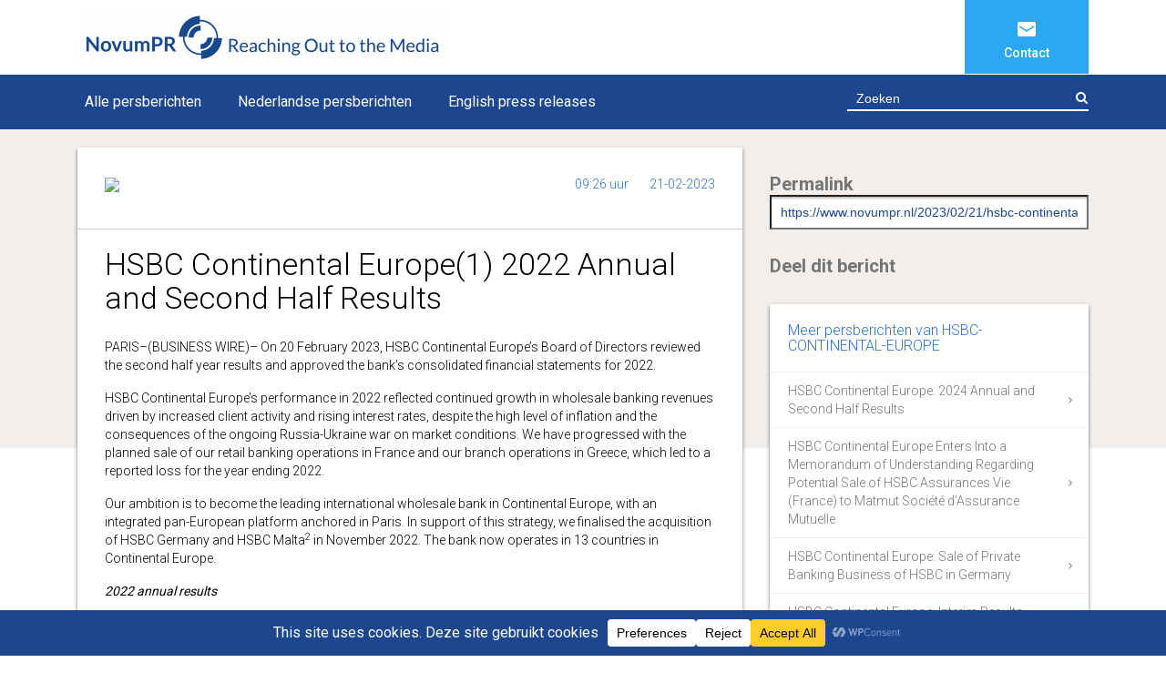

--- FILE ---
content_type: text/html; charset=UTF-8
request_url: https://www.novumpr.nl/2023/02/21/hsbc-continental-europe1-2022-annual-and-second-half-results/
body_size: 24038
content:
<!doctype html>
<html lang="en-US">
<head>
<meta charset="UTF-8">
<meta http-equiv="X-UA-Compatible" content="IE=edge">
<meta name="viewport" content="width=device-width, initial-scale=1.0, maximum-scale=1.0, user-scalable=no">
<link rel="pingback" href="https://www.novumpr.nl/xmlrpc.php">
<!--<title>HSBC Continental Europe(1) 2022 Annual and Second Half Results | </title>
-->
	<title>HSBC Continental Europe(1) 2022 Annual and Second Half Results &#8211; Novumpr</title>
<meta name='robots' content='max-image-preview:large' />
	<style>img:is([sizes="auto" i], [sizes^="auto," i]) { contain-intrinsic-size: 3000px 1500px }</style>
	<link rel='dns-prefetch' href='//code.jquery.com' />
<link rel='dns-prefetch' href='//cdnjs.cloudflare.com' />
<link rel='dns-prefetch' href='//maxcdn.bootstrapcdn.com' />
<link rel="alternate" type="application/rss+xml" title="Novumpr &raquo; Feed" href="https://www.novumpr.nl/feed/" />
<link rel="alternate" type="application/rss+xml" title="Novumpr &raquo; Comments Feed" href="https://www.novumpr.nl/comments/feed/" />
<script data-cfasync="false" data-wpfc-render="false">
		(function () {
			window.dataLayer = window.dataLayer || [];function gtag(){dataLayer.push(arguments);}
			
			let preferences = {
				marketing: 0,
				statistics: 0,
			}
			
			// Get preferences directly from cookie
			const value = `; ` + document.cookie;
			const parts = value.split(`; wpconsent_preferences=`);
			if (parts.length === 2) {
				try {
					preferences = JSON.parse(parts.pop().split(';').shift());
				} catch (e) {
					console.error('Error parsing WPConsent preferences:', e);
				}
			}
			
			gtag('consent', 'default', {
				'ad_storage': preferences.marketing ? 'granted' : 'denied',
				'analytics_storage': preferences.statistics ? 'granted' : 'denied',
				'ad_user_data': preferences.marketing ? 'granted' : 'denied',
				'ad_personalization': preferences.marketing ? 'granted' : 'denied',
				'security_storage': 'granted',
				'functionality_storage': 'granted'
			});
		})();
	</script>		<!-- This site uses the Google Analytics by MonsterInsights plugin v9.8.0 - Using Analytics tracking - https://www.monsterinsights.com/ -->
							<script src="//www.googletagmanager.com/gtag/js?id=G-FR6FN8Z2NP"  data-cfasync="false" data-wpfc-render="false" type="text/javascript" async></script>
			<script data-cfasync="false" data-wpfc-render="false" type="text/javascript">
				var mi_version = '9.8.0';
				var mi_track_user = true;
				var mi_no_track_reason = '';
								var MonsterInsightsDefaultLocations = {"page_location":"https:\/\/www.novumpr.nl\/2023\/02\/21\/hsbc-continental-europe1-2022-annual-and-second-half-results\/","page_referrer":"https:\/\/www.novumpr.nl\/2023\/02\/21\/hsbc-continental-europe1-2022-annual-and-second-half-results"};
								if ( typeof MonsterInsightsPrivacyGuardFilter === 'function' ) {
					var MonsterInsightsLocations = (typeof MonsterInsightsExcludeQuery === 'object') ? MonsterInsightsPrivacyGuardFilter( MonsterInsightsExcludeQuery ) : MonsterInsightsPrivacyGuardFilter( MonsterInsightsDefaultLocations );
				} else {
					var MonsterInsightsLocations = (typeof MonsterInsightsExcludeQuery === 'object') ? MonsterInsightsExcludeQuery : MonsterInsightsDefaultLocations;
				}

								var disableStrs = [
										'ga-disable-G-FR6FN8Z2NP',
									];

				/* Function to detect opted out users */
				function __gtagTrackerIsOptedOut() {
					for (var index = 0; index < disableStrs.length; index++) {
						if (document.cookie.indexOf(disableStrs[index] + '=true') > -1) {
							return true;
						}
					}

					return false;
				}

				/* Disable tracking if the opt-out cookie exists. */
				if (__gtagTrackerIsOptedOut()) {
					for (var index = 0; index < disableStrs.length; index++) {
						window[disableStrs[index]] = true;
					}
				}

				/* Opt-out function */
				function __gtagTrackerOptout() {
					for (var index = 0; index < disableStrs.length; index++) {
						document.cookie = disableStrs[index] + '=true; expires=Thu, 31 Dec 2099 23:59:59 UTC; path=/';
						window[disableStrs[index]] = true;
					}
				}

				if ('undefined' === typeof gaOptout) {
					function gaOptout() {
						__gtagTrackerOptout();
					}
				}
								window.dataLayer = window.dataLayer || [];

				window.MonsterInsightsDualTracker = {
					helpers: {},
					trackers: {},
				};
				if (mi_track_user) {
					function __gtagDataLayer() {
						dataLayer.push(arguments);
					}

					function __gtagTracker(type, name, parameters) {
						if (!parameters) {
							parameters = {};
						}

						if (parameters.send_to) {
							__gtagDataLayer.apply(null, arguments);
							return;
						}

						if (type === 'event') {
														parameters.send_to = monsterinsights_frontend.v4_id;
							var hookName = name;
							if (typeof parameters['event_category'] !== 'undefined') {
								hookName = parameters['event_category'] + ':' + name;
							}

							if (typeof MonsterInsightsDualTracker.trackers[hookName] !== 'undefined') {
								MonsterInsightsDualTracker.trackers[hookName](parameters);
							} else {
								__gtagDataLayer('event', name, parameters);
							}
							
						} else {
							__gtagDataLayer.apply(null, arguments);
						}
					}

					__gtagTracker('js', new Date());
					__gtagTracker('set', {
						'developer_id.dZGIzZG': true,
											});
					if ( MonsterInsightsLocations.page_location ) {
						__gtagTracker('set', MonsterInsightsLocations);
					}
										__gtagTracker('config', 'G-FR6FN8Z2NP', {"forceSSL":"true","link_attribution":"true"} );
										window.gtag = __gtagTracker;										(function () {
						/* https://developers.google.com/analytics/devguides/collection/analyticsjs/ */
						/* ga and __gaTracker compatibility shim. */
						var noopfn = function () {
							return null;
						};
						var newtracker = function () {
							return new Tracker();
						};
						var Tracker = function () {
							return null;
						};
						var p = Tracker.prototype;
						p.get = noopfn;
						p.set = noopfn;
						p.send = function () {
							var args = Array.prototype.slice.call(arguments);
							args.unshift('send');
							__gaTracker.apply(null, args);
						};
						var __gaTracker = function () {
							var len = arguments.length;
							if (len === 0) {
								return;
							}
							var f = arguments[len - 1];
							if (typeof f !== 'object' || f === null || typeof f.hitCallback !== 'function') {
								if ('send' === arguments[0]) {
									var hitConverted, hitObject = false, action;
									if ('event' === arguments[1]) {
										if ('undefined' !== typeof arguments[3]) {
											hitObject = {
												'eventAction': arguments[3],
												'eventCategory': arguments[2],
												'eventLabel': arguments[4],
												'value': arguments[5] ? arguments[5] : 1,
											}
										}
									}
									if ('pageview' === arguments[1]) {
										if ('undefined' !== typeof arguments[2]) {
											hitObject = {
												'eventAction': 'page_view',
												'page_path': arguments[2],
											}
										}
									}
									if (typeof arguments[2] === 'object') {
										hitObject = arguments[2];
									}
									if (typeof arguments[5] === 'object') {
										Object.assign(hitObject, arguments[5]);
									}
									if ('undefined' !== typeof arguments[1].hitType) {
										hitObject = arguments[1];
										if ('pageview' === hitObject.hitType) {
											hitObject.eventAction = 'page_view';
										}
									}
									if (hitObject) {
										action = 'timing' === arguments[1].hitType ? 'timing_complete' : hitObject.eventAction;
										hitConverted = mapArgs(hitObject);
										__gtagTracker('event', action, hitConverted);
									}
								}
								return;
							}

							function mapArgs(args) {
								var arg, hit = {};
								var gaMap = {
									'eventCategory': 'event_category',
									'eventAction': 'event_action',
									'eventLabel': 'event_label',
									'eventValue': 'event_value',
									'nonInteraction': 'non_interaction',
									'timingCategory': 'event_category',
									'timingVar': 'name',
									'timingValue': 'value',
									'timingLabel': 'event_label',
									'page': 'page_path',
									'location': 'page_location',
									'title': 'page_title',
									'referrer' : 'page_referrer',
								};
								for (arg in args) {
																		if (!(!args.hasOwnProperty(arg) || !gaMap.hasOwnProperty(arg))) {
										hit[gaMap[arg]] = args[arg];
									} else {
										hit[arg] = args[arg];
									}
								}
								return hit;
							}

							try {
								f.hitCallback();
							} catch (ex) {
							}
						};
						__gaTracker.create = newtracker;
						__gaTracker.getByName = newtracker;
						__gaTracker.getAll = function () {
							return [];
						};
						__gaTracker.remove = noopfn;
						__gaTracker.loaded = true;
						window['__gaTracker'] = __gaTracker;
					})();
									} else {
										console.log("");
					(function () {
						function __gtagTracker() {
							return null;
						}

						window['__gtagTracker'] = __gtagTracker;
						window['gtag'] = __gtagTracker;
					})();
									}
			</script>
			
							<!-- / Google Analytics by MonsterInsights -->
		<script type="text/javascript">
/* <![CDATA[ */
window._wpemojiSettings = {"baseUrl":"https:\/\/s.w.org\/images\/core\/emoji\/16.0.1\/72x72\/","ext":".png","svgUrl":"https:\/\/s.w.org\/images\/core\/emoji\/16.0.1\/svg\/","svgExt":".svg","source":{"concatemoji":"https:\/\/www.novumpr.nl\/wp-includes\/js\/wp-emoji-release.min.js?ver=6.8.2"}};
/*! This file is auto-generated */
!function(s,n){var o,i,e;function c(e){try{var t={supportTests:e,timestamp:(new Date).valueOf()};sessionStorage.setItem(o,JSON.stringify(t))}catch(e){}}function p(e,t,n){e.clearRect(0,0,e.canvas.width,e.canvas.height),e.fillText(t,0,0);var t=new Uint32Array(e.getImageData(0,0,e.canvas.width,e.canvas.height).data),a=(e.clearRect(0,0,e.canvas.width,e.canvas.height),e.fillText(n,0,0),new Uint32Array(e.getImageData(0,0,e.canvas.width,e.canvas.height).data));return t.every(function(e,t){return e===a[t]})}function u(e,t){e.clearRect(0,0,e.canvas.width,e.canvas.height),e.fillText(t,0,0);for(var n=e.getImageData(16,16,1,1),a=0;a<n.data.length;a++)if(0!==n.data[a])return!1;return!0}function f(e,t,n,a){switch(t){case"flag":return n(e,"\ud83c\udff3\ufe0f\u200d\u26a7\ufe0f","\ud83c\udff3\ufe0f\u200b\u26a7\ufe0f")?!1:!n(e,"\ud83c\udde8\ud83c\uddf6","\ud83c\udde8\u200b\ud83c\uddf6")&&!n(e,"\ud83c\udff4\udb40\udc67\udb40\udc62\udb40\udc65\udb40\udc6e\udb40\udc67\udb40\udc7f","\ud83c\udff4\u200b\udb40\udc67\u200b\udb40\udc62\u200b\udb40\udc65\u200b\udb40\udc6e\u200b\udb40\udc67\u200b\udb40\udc7f");case"emoji":return!a(e,"\ud83e\udedf")}return!1}function g(e,t,n,a){var r="undefined"!=typeof WorkerGlobalScope&&self instanceof WorkerGlobalScope?new OffscreenCanvas(300,150):s.createElement("canvas"),o=r.getContext("2d",{willReadFrequently:!0}),i=(o.textBaseline="top",o.font="600 32px Arial",{});return e.forEach(function(e){i[e]=t(o,e,n,a)}),i}function t(e){var t=s.createElement("script");t.src=e,t.defer=!0,s.head.appendChild(t)}"undefined"!=typeof Promise&&(o="wpEmojiSettingsSupports",i=["flag","emoji"],n.supports={everything:!0,everythingExceptFlag:!0},e=new Promise(function(e){s.addEventListener("DOMContentLoaded",e,{once:!0})}),new Promise(function(t){var n=function(){try{var e=JSON.parse(sessionStorage.getItem(o));if("object"==typeof e&&"number"==typeof e.timestamp&&(new Date).valueOf()<e.timestamp+604800&&"object"==typeof e.supportTests)return e.supportTests}catch(e){}return null}();if(!n){if("undefined"!=typeof Worker&&"undefined"!=typeof OffscreenCanvas&&"undefined"!=typeof URL&&URL.createObjectURL&&"undefined"!=typeof Blob)try{var e="postMessage("+g.toString()+"("+[JSON.stringify(i),f.toString(),p.toString(),u.toString()].join(",")+"));",a=new Blob([e],{type:"text/javascript"}),r=new Worker(URL.createObjectURL(a),{name:"wpTestEmojiSupports"});return void(r.onmessage=function(e){c(n=e.data),r.terminate(),t(n)})}catch(e){}c(n=g(i,f,p,u))}t(n)}).then(function(e){for(var t in e)n.supports[t]=e[t],n.supports.everything=n.supports.everything&&n.supports[t],"flag"!==t&&(n.supports.everythingExceptFlag=n.supports.everythingExceptFlag&&n.supports[t]);n.supports.everythingExceptFlag=n.supports.everythingExceptFlag&&!n.supports.flag,n.DOMReady=!1,n.readyCallback=function(){n.DOMReady=!0}}).then(function(){return e}).then(function(){var e;n.supports.everything||(n.readyCallback(),(e=n.source||{}).concatemoji?t(e.concatemoji):e.wpemoji&&e.twemoji&&(t(e.twemoji),t(e.wpemoji)))}))}((window,document),window._wpemojiSettings);
/* ]]> */
</script>
<style id='wp-emoji-styles-inline-css' type='text/css'>

	img.wp-smiley, img.emoji {
		display: inline !important;
		border: none !important;
		box-shadow: none !important;
		height: 1em !important;
		width: 1em !important;
		margin: 0 0.07em !important;
		vertical-align: -0.1em !important;
		background: none !important;
		padding: 0 !important;
	}
</style>
<link rel='stylesheet' id='wp-block-library-css' href='https://www.novumpr.nl/wp-includes/css/dist/block-library/style.min.css?ver=6.8.2' type='text/css' media='all' />
<style id='classic-theme-styles-inline-css' type='text/css'>
/*! This file is auto-generated */
.wp-block-button__link{color:#fff;background-color:#32373c;border-radius:9999px;box-shadow:none;text-decoration:none;padding:calc(.667em + 2px) calc(1.333em + 2px);font-size:1.125em}.wp-block-file__button{background:#32373c;color:#fff;text-decoration:none}
</style>
<style id='global-styles-inline-css' type='text/css'>
:root{--wp--preset--aspect-ratio--square: 1;--wp--preset--aspect-ratio--4-3: 4/3;--wp--preset--aspect-ratio--3-4: 3/4;--wp--preset--aspect-ratio--3-2: 3/2;--wp--preset--aspect-ratio--2-3: 2/3;--wp--preset--aspect-ratio--16-9: 16/9;--wp--preset--aspect-ratio--9-16: 9/16;--wp--preset--color--black: #000000;--wp--preset--color--cyan-bluish-gray: #abb8c3;--wp--preset--color--white: #ffffff;--wp--preset--color--pale-pink: #f78da7;--wp--preset--color--vivid-red: #cf2e2e;--wp--preset--color--luminous-vivid-orange: #ff6900;--wp--preset--color--luminous-vivid-amber: #fcb900;--wp--preset--color--light-green-cyan: #7bdcb5;--wp--preset--color--vivid-green-cyan: #00d084;--wp--preset--color--pale-cyan-blue: #8ed1fc;--wp--preset--color--vivid-cyan-blue: #0693e3;--wp--preset--color--vivid-purple: #9b51e0;--wp--preset--gradient--vivid-cyan-blue-to-vivid-purple: linear-gradient(135deg,rgba(6,147,227,1) 0%,rgb(155,81,224) 100%);--wp--preset--gradient--light-green-cyan-to-vivid-green-cyan: linear-gradient(135deg,rgb(122,220,180) 0%,rgb(0,208,130) 100%);--wp--preset--gradient--luminous-vivid-amber-to-luminous-vivid-orange: linear-gradient(135deg,rgba(252,185,0,1) 0%,rgba(255,105,0,1) 100%);--wp--preset--gradient--luminous-vivid-orange-to-vivid-red: linear-gradient(135deg,rgba(255,105,0,1) 0%,rgb(207,46,46) 100%);--wp--preset--gradient--very-light-gray-to-cyan-bluish-gray: linear-gradient(135deg,rgb(238,238,238) 0%,rgb(169,184,195) 100%);--wp--preset--gradient--cool-to-warm-spectrum: linear-gradient(135deg,rgb(74,234,220) 0%,rgb(151,120,209) 20%,rgb(207,42,186) 40%,rgb(238,44,130) 60%,rgb(251,105,98) 80%,rgb(254,248,76) 100%);--wp--preset--gradient--blush-light-purple: linear-gradient(135deg,rgb(255,206,236) 0%,rgb(152,150,240) 100%);--wp--preset--gradient--blush-bordeaux: linear-gradient(135deg,rgb(254,205,165) 0%,rgb(254,45,45) 50%,rgb(107,0,62) 100%);--wp--preset--gradient--luminous-dusk: linear-gradient(135deg,rgb(255,203,112) 0%,rgb(199,81,192) 50%,rgb(65,88,208) 100%);--wp--preset--gradient--pale-ocean: linear-gradient(135deg,rgb(255,245,203) 0%,rgb(182,227,212) 50%,rgb(51,167,181) 100%);--wp--preset--gradient--electric-grass: linear-gradient(135deg,rgb(202,248,128) 0%,rgb(113,206,126) 100%);--wp--preset--gradient--midnight: linear-gradient(135deg,rgb(2,3,129) 0%,rgb(40,116,252) 100%);--wp--preset--font-size--small: 13px;--wp--preset--font-size--medium: 20px;--wp--preset--font-size--large: 36px;--wp--preset--font-size--x-large: 42px;--wp--preset--spacing--20: 0.44rem;--wp--preset--spacing--30: 0.67rem;--wp--preset--spacing--40: 1rem;--wp--preset--spacing--50: 1.5rem;--wp--preset--spacing--60: 2.25rem;--wp--preset--spacing--70: 3.38rem;--wp--preset--spacing--80: 5.06rem;--wp--preset--shadow--natural: 6px 6px 9px rgba(0, 0, 0, 0.2);--wp--preset--shadow--deep: 12px 12px 50px rgba(0, 0, 0, 0.4);--wp--preset--shadow--sharp: 6px 6px 0px rgba(0, 0, 0, 0.2);--wp--preset--shadow--outlined: 6px 6px 0px -3px rgba(255, 255, 255, 1), 6px 6px rgba(0, 0, 0, 1);--wp--preset--shadow--crisp: 6px 6px 0px rgba(0, 0, 0, 1);}:where(.is-layout-flex){gap: 0.5em;}:where(.is-layout-grid){gap: 0.5em;}body .is-layout-flex{display: flex;}.is-layout-flex{flex-wrap: wrap;align-items: center;}.is-layout-flex > :is(*, div){margin: 0;}body .is-layout-grid{display: grid;}.is-layout-grid > :is(*, div){margin: 0;}:where(.wp-block-columns.is-layout-flex){gap: 2em;}:where(.wp-block-columns.is-layout-grid){gap: 2em;}:where(.wp-block-post-template.is-layout-flex){gap: 1.25em;}:where(.wp-block-post-template.is-layout-grid){gap: 1.25em;}.has-black-color{color: var(--wp--preset--color--black) !important;}.has-cyan-bluish-gray-color{color: var(--wp--preset--color--cyan-bluish-gray) !important;}.has-white-color{color: var(--wp--preset--color--white) !important;}.has-pale-pink-color{color: var(--wp--preset--color--pale-pink) !important;}.has-vivid-red-color{color: var(--wp--preset--color--vivid-red) !important;}.has-luminous-vivid-orange-color{color: var(--wp--preset--color--luminous-vivid-orange) !important;}.has-luminous-vivid-amber-color{color: var(--wp--preset--color--luminous-vivid-amber) !important;}.has-light-green-cyan-color{color: var(--wp--preset--color--light-green-cyan) !important;}.has-vivid-green-cyan-color{color: var(--wp--preset--color--vivid-green-cyan) !important;}.has-pale-cyan-blue-color{color: var(--wp--preset--color--pale-cyan-blue) !important;}.has-vivid-cyan-blue-color{color: var(--wp--preset--color--vivid-cyan-blue) !important;}.has-vivid-purple-color{color: var(--wp--preset--color--vivid-purple) !important;}.has-black-background-color{background-color: var(--wp--preset--color--black) !important;}.has-cyan-bluish-gray-background-color{background-color: var(--wp--preset--color--cyan-bluish-gray) !important;}.has-white-background-color{background-color: var(--wp--preset--color--white) !important;}.has-pale-pink-background-color{background-color: var(--wp--preset--color--pale-pink) !important;}.has-vivid-red-background-color{background-color: var(--wp--preset--color--vivid-red) !important;}.has-luminous-vivid-orange-background-color{background-color: var(--wp--preset--color--luminous-vivid-orange) !important;}.has-luminous-vivid-amber-background-color{background-color: var(--wp--preset--color--luminous-vivid-amber) !important;}.has-light-green-cyan-background-color{background-color: var(--wp--preset--color--light-green-cyan) !important;}.has-vivid-green-cyan-background-color{background-color: var(--wp--preset--color--vivid-green-cyan) !important;}.has-pale-cyan-blue-background-color{background-color: var(--wp--preset--color--pale-cyan-blue) !important;}.has-vivid-cyan-blue-background-color{background-color: var(--wp--preset--color--vivid-cyan-blue) !important;}.has-vivid-purple-background-color{background-color: var(--wp--preset--color--vivid-purple) !important;}.has-black-border-color{border-color: var(--wp--preset--color--black) !important;}.has-cyan-bluish-gray-border-color{border-color: var(--wp--preset--color--cyan-bluish-gray) !important;}.has-white-border-color{border-color: var(--wp--preset--color--white) !important;}.has-pale-pink-border-color{border-color: var(--wp--preset--color--pale-pink) !important;}.has-vivid-red-border-color{border-color: var(--wp--preset--color--vivid-red) !important;}.has-luminous-vivid-orange-border-color{border-color: var(--wp--preset--color--luminous-vivid-orange) !important;}.has-luminous-vivid-amber-border-color{border-color: var(--wp--preset--color--luminous-vivid-amber) !important;}.has-light-green-cyan-border-color{border-color: var(--wp--preset--color--light-green-cyan) !important;}.has-vivid-green-cyan-border-color{border-color: var(--wp--preset--color--vivid-green-cyan) !important;}.has-pale-cyan-blue-border-color{border-color: var(--wp--preset--color--pale-cyan-blue) !important;}.has-vivid-cyan-blue-border-color{border-color: var(--wp--preset--color--vivid-cyan-blue) !important;}.has-vivid-purple-border-color{border-color: var(--wp--preset--color--vivid-purple) !important;}.has-vivid-cyan-blue-to-vivid-purple-gradient-background{background: var(--wp--preset--gradient--vivid-cyan-blue-to-vivid-purple) !important;}.has-light-green-cyan-to-vivid-green-cyan-gradient-background{background: var(--wp--preset--gradient--light-green-cyan-to-vivid-green-cyan) !important;}.has-luminous-vivid-amber-to-luminous-vivid-orange-gradient-background{background: var(--wp--preset--gradient--luminous-vivid-amber-to-luminous-vivid-orange) !important;}.has-luminous-vivid-orange-to-vivid-red-gradient-background{background: var(--wp--preset--gradient--luminous-vivid-orange-to-vivid-red) !important;}.has-very-light-gray-to-cyan-bluish-gray-gradient-background{background: var(--wp--preset--gradient--very-light-gray-to-cyan-bluish-gray) !important;}.has-cool-to-warm-spectrum-gradient-background{background: var(--wp--preset--gradient--cool-to-warm-spectrum) !important;}.has-blush-light-purple-gradient-background{background: var(--wp--preset--gradient--blush-light-purple) !important;}.has-blush-bordeaux-gradient-background{background: var(--wp--preset--gradient--blush-bordeaux) !important;}.has-luminous-dusk-gradient-background{background: var(--wp--preset--gradient--luminous-dusk) !important;}.has-pale-ocean-gradient-background{background: var(--wp--preset--gradient--pale-ocean) !important;}.has-electric-grass-gradient-background{background: var(--wp--preset--gradient--electric-grass) !important;}.has-midnight-gradient-background{background: var(--wp--preset--gradient--midnight) !important;}.has-small-font-size{font-size: var(--wp--preset--font-size--small) !important;}.has-medium-font-size{font-size: var(--wp--preset--font-size--medium) !important;}.has-large-font-size{font-size: var(--wp--preset--font-size--large) !important;}.has-x-large-font-size{font-size: var(--wp--preset--font-size--x-large) !important;}
:where(.wp-block-post-template.is-layout-flex){gap: 1.25em;}:where(.wp-block-post-template.is-layout-grid){gap: 1.25em;}
:where(.wp-block-columns.is-layout-flex){gap: 2em;}:where(.wp-block-columns.is-layout-grid){gap: 2em;}
:root :where(.wp-block-pullquote){font-size: 1.5em;line-height: 1.6;}
</style>
<link rel='stylesheet' id='bootstrap-css-css' href='https://maxcdn.bootstrapcdn.com/bootstrap/4.0.0-alpha.6/css/bootstrap.min.css?ver=6.8.2' type='text/css' media='all' />
<link rel='stylesheet' id='master-css-css' href='https://www.novumpr.nl/wp-content/themes/novumpr2017/style.css?ver=6.8.2' type='text/css' media='all' />
<link rel='stylesheet' id='novumpr2017-css-css' href='https://www.novumpr.nl/wp-content/themes/novumpr2017/assets/css/novumpr2017.css?ver=6.8.2' type='text/css' media='all' />
<script type="text/javascript" src="https://www.novumpr.nl/wp-content/plugins/google-analytics-for-wordpress/assets/js/frontend-gtag.min.js?ver=9.8.0" id="monsterinsights-frontend-script-js" async="async" data-wp-strategy="async"></script>
<script data-cfasync="false" data-wpfc-render="false" type="text/javascript" id='monsterinsights-frontend-script-js-extra'>/* <![CDATA[ */
var monsterinsights_frontend = {"js_events_tracking":"true","download_extensions":"doc,pdf,ppt,zip,xls,docx,pptx,xlsx","inbound_paths":"[{\"path\":\"\\\/go\\\/\",\"label\":\"affiliate\"},{\"path\":\"\\\/recommend\\\/\",\"label\":\"affiliate\"}]","home_url":"https:\/\/www.novumpr.nl","hash_tracking":"false","v4_id":"G-FR6FN8Z2NP"};/* ]]> */
</script>
<script type="text/javascript" src="https://www.novumpr.nl/wp-includes/js/jquery/jquery.min.js?ver=3.7.1" id="jquery-core-js"></script>
<script type="text/javascript" src="https://www.novumpr.nl/wp-includes/js/jquery/jquery-migrate.min.js?ver=3.4.1" id="jquery-migrate-js"></script>
<link rel="https://api.w.org/" href="https://www.novumpr.nl/wp-json/" /><link rel="alternate" title="JSON" type="application/json" href="https://www.novumpr.nl/wp-json/wp/v2/posts/106423" /><link rel="EditURI" type="application/rsd+xml" title="RSD" href="https://www.novumpr.nl/xmlrpc.php?rsd" />
<link rel="canonical" href="https://www.novumpr.nl/2023/02/21/hsbc-continental-europe1-2022-annual-and-second-half-results/" />
<link rel='shortlink' href='https://www.novumpr.nl/?p=106423' />
<link rel="alternate" title="oEmbed (JSON)" type="application/json+oembed" href="https://www.novumpr.nl/wp-json/oembed/1.0/embed?url=https%3A%2F%2Fwww.novumpr.nl%2F2023%2F02%2F21%2Fhsbc-continental-europe1-2022-annual-and-second-half-results%2F" />
<link rel="alternate" title="oEmbed (XML)" type="text/xml+oembed" href="https://www.novumpr.nl/wp-json/oembed/1.0/embed?url=https%3A%2F%2Fwww.novumpr.nl%2F2023%2F02%2F21%2Fhsbc-continental-europe1-2022-annual-and-second-half-results%2F&#038;format=xml" />
<link rel="icon" href="https://www.novumpr.nl/wp-content/uploads/2023/01/cropped-novumpr-32x32.jpg" sizes="32x32" />
<link rel="icon" href="https://www.novumpr.nl/wp-content/uploads/2023/01/cropped-novumpr-192x192.jpg" sizes="192x192" />
<link rel="apple-touch-icon" href="https://www.novumpr.nl/wp-content/uploads/2023/01/cropped-novumpr-180x180.jpg" />
<meta name="msapplication-TileImage" content="https://www.novumpr.nl/wp-content/uploads/2023/01/cropped-novumpr-270x270.jpg" />
		<style type="text/css" id="wp-custom-css">
			.img-fluid {
	max-height: 50px;
}

@media only screen and (max-width: 600px) {
	#bwbodyimg {
		width: 100% !important;
	}
	.img-fluid {
		max-width: 110px;
	}
	p {
		display: block;
		word-wrap: break-word;
	}
}

.bwalignc { text-align: center; list-style-position:inside; }
.bwalignl { text-align: left; }
.bwalignr { text-align: right; list-style-position:inside; }
.bwblockalignc { margin-left: auto; margin-right: auto; }
.bwcellpmargin { margin-bottom: 0px; margin-top: 0px}
.bwdoublebottom { border-bottom: double black 2.25pt}
.bwleftsingle { border-left: solid black 1.0pt}
.bwlistcircle { list-style-type: circle; }
.bwlistdecimal { list-style-type: decimal; }
.bwlistdisc { list-style-type: disc; }
.bwlistsquare { list-style-type: square; }
.bwnowrap { white-space: nowrap; }
.bwpadl0 { padding-left: 0.0px; }
.bwpadr0 { padding-right: 0.0px; }
.bwrightsingle { border-right: solid black 1.0pt}
.bwrowaltcolor0 {background-color: #CCEEFF}
.bwsinglebottom { border-bottom: solid black 1.0pt}
.bwtablemarginb { margin-bottom: 10.0px; }
.bwuline { text-decoration: underline; }
.bwvertalignb { vertical-align: bottom; }
.bwvertalignt { vertical-align: top; }
.bwwidth1 { width: 1%; } 
.bwwidth2 { width: 2%; } 
.bwwidth27 { width: 27%; } 
.bwwidth3 { width: 3%; } 
.bwwidth4 { width: 4%; } 
.bwwidth5 { width: 5%; }		</style>
		
</head>
<body id="ontop" class="page">
<div class="container">
	<div class="row">
		<div class="col-12 col-md-6" id="theme-logo">
						<a class="navbar-brand" href="https://www.novumpr.nl/"><img src="https://www.novumpr.nl/wp-content/uploads/2024/08/lgo-novum.png" alt="Novumpr" class="img-responsive"></a>
					</div>
		<div class="col-12 col-md-6">
			<div id="top-menu-wrapper" class="float-right">
				<ul id="top-nav" class="nav justify-content-end"><li id="menu-item-17233" class="bg-lightblue icon-contact menu-item menu-item-type-post_type menu-item-object-page menu-item-17233"><a href="https://www.novumpr.nl/contact/">Contact</a></li>
<li class='menu-toggler hidden-md-up'><button id='btn-mainnav-toggle' class='navbar-toggler navbar-toggler-right collapsed' type='button' data-toggle='collapse' data-target='#mainnavbar' aria-controls='mainnavbar' aria-expanded='false' aria-label='Toon navigatie'><div id='nav-icon'><span></span><span></span><span></span><span></span></div></button></li></ul>			</div>
		</div>
	</div>
</div>	
<div id="mainnavWrapper">
	<div class="container">
		<nav class="navbar navbar-toggleable-sm navbar-light bg-faded" id="mainnav">
			<div class="collapse navbar-collapse " id="mainnavbar">
				<div class="menu-hoofdmenu-container"><ul id="main-nav" class="nav justify-content-end text-center"><li id="menu-item-17243" class="menu-item menu-item-type-taxonomy menu-item-object-category current-post-ancestor current-menu-parent current-post-parent menu-item-17243"><a href="https://www.novumpr.nl/category/alle-persberichten/">Alle persberichten</a></li>
<li id="menu-item-17228" class="menu-item menu-item-type-taxonomy menu-item-object-category menu-item-17228"><a href="https://www.novumpr.nl/category/nederlandse-persberichten/">Nederlandse persberichten</a></li>
<li id="menu-item-17227" class="menu-item menu-item-type-taxonomy menu-item-object-category current-post-ancestor current-menu-parent current-post-parent menu-item-17227"><a href="https://www.novumpr.nl/category/english-press-releases/" title="Englisj press releases">English press releases</a></li>
</ul></div>			</div>
			<div class="search">
				<form role="search" action="https://www.novumpr.nl/" method="get">
	<fieldset>
		<div class="form-group">
			<input type="search" class="form-control" value="" name="s" placeholder="Zoeken">
			<button type="submit" class="btn btn-default"><i class="fa fa-search"></i><span class="sr-only">Zoeken</span></button>
		</div>
	</fieldset>
</form>			</div>
		</nav>
	</div>
</div>

<main>

	<div class="bg-grey-single">
		<div class="container">
			<section id="content">

									
<article class="main-article clearfix" id="post-106423">
	<div class="row">
		<div class="col-12 hidden-lg-up">
					</div>
		<div class="col-12 col-lg-8">
			<div class="bg-white">
				<div class="meta clearfix">
										<div class="meta-image float-left">
												<img id="customer-logo" src="" class="img-fluid" alt="" >
					</div>
					
					
					<div class="meta-image float-left">
					
						<img id="customer-logo" src="https://mms.businesswire.com/media/20230221005453/en/313231/2/Logo_HSBC_edition_PANTONE_1795.jpg" class="img-fluid" >
					</div>
					

					<div class="meta-timedate">
						<span class="meta-time">09:26 uur</span> <span class="meta-date">21-02-2023</span>
					</div>
				</div>
				<header><h1>HSBC Continental Europe(1) 2022 Annual and Second Half Results</h1></header>
				<div>
<p>PARIS–(BUSINESS WIRE)– On 20 February 2023, HSBC Continental Europe’s Board of Directors reviewed the second half year results and approved the bank’s consolidated financial statements for 2022.
</p>
<p>
HSBC Continental Europe’s performance in 2022 reflected continued growth in wholesale banking revenues driven by increased client activity and rising interest rates, despite the high level of inflation and the consequences of the ongoing Russia-Ukraine war on market conditions. We have progressed with the planned sale of our retail banking operations in France and our branch operations in Greece, which led to a reported loss for the year ending 2022.
</p>
<p>
Our ambition is to become the leading international wholesale bank in Continental Europe, with an integrated pan-European platform anchored in Paris. In support of this strategy, we finalised the acquisition of HSBC Germany and HSBC Malta<sup>2</sup> in November 2022. The bank now operates in 13 countries in Continental Europe.
</p>
<p>
<b><i>2022 annual results</i></b>
</p>
<p>
<b>Reported loss for the period</b> was €962m in 2022, compared with a profit of €268m in 2021, driven by the losses and impairments recognised in relation to the planned sale of retail banking operations in France (€1,998m before tax) and branch operations in Greece (€111m before tax).
</p>
<p>
<b>Reported net operating income before change in expected credit losses and other credit impairment charges</b><sup>3</sup> was €2,187m, up from €1,864m in 2021. The increase was driven by growth in Commercial Banking revenues particularly in Global Payment Solutions<sup>4</sup>. Markets and Securities Services also reported increased revenues driven by growth in Global Debt Markets, Foreign Exchange, Securities Financing and Securities Services. Global Banking revenues grew slightly as the impacts of the rising interest rates on Global Payment Solutions were partly offset by lower revenues in Lending and Capital Markets activities. Wealth and Personal Banking revenues were stable, with the impact of rising interest rates and the acquisition of HSBC Malta offset by less favourable market conditions on Asset Management and Life Insurance activities compared to the prior year.
</p>
<p>
<b>Reported change in expected credit losses and other credit impairment charges</b><sup>3</sup> was a charge of €127m, compared with a charge of €41m in 2021. The increase in the cost of risk reflected specific provisions and the deterioration of forward-looking economic conditions.
</p>
<p>
<b>Reported operating expenses</b><sup>3</sup><b> </b>of €1,746m included €258m of exceptional cost items related to business transformation, and were up from €1,649m in 2021. Excluding these exceptional items, operating expenses reduced due to the benefits of business transformation, including the impact of the restructuring plans executed in 2021.
</p>
<p>
<b>Reported profit before tax</b><sup>3</sup> was €314m compared to €175m in 2021.
</p>
<p>
<b>The consolidated balance sheet</b> of HSBC Continental Europe showed total assets of €280bn at 31 December 2022, compared to €223bn at 31 December 2021. The increase was mainly due to the acquisition of HSBC Germany and HSBC Malta.
</p>
<p>
At 31 December 2022, HSBC Continental Europe reported an average liquidity coverage ratio (LCR)<sup>5</sup> of 150% and an average net stable funding ratio (NSFR)<sup>6</sup> of 135%. The bank’s fully loaded common equity tier 1 (CET1) ratio was 15.3% and the fully loaded total capital ratio was 20.1%. The fully loaded leverage ratio was 4.3%. The solvency ratio of the Life Insurance company was 232%<sup>7</sup>.
</p>
<p>
<b><i>2022 second half results</i></b>
</p>
<p>
<i>In respect of continuing and discontinued operations<sup>8</sup>.</i>
</p>
<p>
<b>Reported loss before tax</b> was €1,720m, which included losses and impairments recognised in relation to the planned sale of retail banking operations in France (€1,998m). This compared to a reported consolidated profit before tax of €98m in the second half of 2021.
</p>
<p>
<b>Reported net operating income before change in expected credit losses and other credit impairment charges</b> was €(493)m and included exceptional losses related to the planned sale of retail banking operations in France. This compared to revenues of €1,067m in the second half of 2021.
</p>
<p>
<b>Reported change in expected credit losses and other credit impairment charges</b> was a charge of €123m, compared with a charge of €34m in the second half of 2021. The increase in the cost of risk was mainly in Commercial Banking and in Global Banking.
</p>
<p>
<b>Reported operating expenses</b> were €1,104m, compared with €935m in the second half of 2021, and included exceptional costs items related to the business transformation and restructuring plans.
</p>
<p>
<b><i>Business disposals and changes of control</i></b>
</p>
<p>
Our business transformation continues to progress at pace.
</p>
<p>
The sale of the retail banking operations in France is currently expected to close in the second half of 2023, and remains subject to regulatory approvals and the satisfaction of other conditions, including agreement and implementation of financing structures and the completion of operational transfers. At 31 December 2022, €23.6bn in total assets, including €23.4bn of loans and advances to customers and banks, and €25.7bn in total liabilities, including €20.9bn of customer accounts, were reclassified as held for sale in accordance with IFRS 5 and losses and impairments of €1,998m were recognised in 2022.
</p>
<p>
The sale of the branch operations in Greece is currently expected to finalise in the first half of 2023, and also remains subject to regulatory approvals and the satisfaction of other conditions, including the completion of operational transfers. At 31 December 2022, €2.1bn in total assets, including €0.3bn of loans and advances to customers, and €2.2bn in total liabilities, including €2.1bn of customer accounts, were reclassified as held for sale in accordance with IFRS 5 and losses and impairments of €111m were recognised in 2022.
</p>
<p>
Given the scale and complexity of these transactions, there is a risk of delay in implementation. However, the likelihood of the completion of these sales in 2023 is judged to be highly probable.
</p>
<p>
To improve our service to wholesale clients and in response to the requirement for an Intermediate Parent Undertaking in line with EU Capital Requirements Directive for European Union banking entities (&#8216;CRD V&#8217;), we are simplifying our corporate structure. On 30 November 2022, HSBC Continental Europe completed the change of control transactions for HSBC Germany and HSBC Malta which became subsidiaries of HSBC Continental Europe from that date. HSBC Germany is planned to become a branch of HSBC Continental Europe in 2023.
</p>
<p>
HSBC Continental Europe transferred its Private Banking business in France to HSBC Private Bank (Luxembourg) SA on 1 October 2022. HSBC Continental Europe is planning to acquire HSBC Private Bank (Luxembourg) SA in 2023 in response to the requirement for an Intermediate Parent Undertaking in line with the CRD V regulation.
</p>
<p>
<b><i>2022 adjusted results per business line</i></b>
</p>
<p>
<b>Commercial Banking</b>
</p>
<p>
Adjusted profit before tax was €412m, up from €223m in 2021, driven by growth in revenues in Global Payment Solutions and lower staff costs following the implementation of the restructuring plan in 2021, partly offset by an increase in expected credit losses.
</p>
<p>
Customer loan balances of €24.8bn at 31 December 2022 and customer deposits of €34.9bn were up €6.9bn and €6.3bn respectively, mainly driven by the acquisition of HSBC Germany and HSBC Malta.
</p>
<p>
HSBC Continental Europe is a key partner for companies seeking to set up abroad and for foreign companies seeking to expand in Continental Europe.
</p>
<p>
<b>Global Banking</b>
</p>
<p>
Adjusted profit before tax was €207m, down from €256m in 2021, driven by provisions for expected credit losses, compared to a net release in 2021. Revenues increased to €516m from €503m in 2021, reflecting higher revenues in Global Payment Solutions, partly offset by lower Lending revenues and the impact of lower levels of market activity leading to reduced revenues in Capital Markets and M&amp;A.
</p>
<p>
Total customer loan balances of €14.0bn at 31 December 2022 were down by €2.9bn compared to 2021, driven by lower loans to corporate clients, partly due to repayment of state-backed loans and not completely offset by the acquisition of HSBC Germany. Total customer deposits of €20.4bn at 31 December 2022 were up by 45% compared to 2021, reflecting business growth and the acquisition of HSBC Germany.
</p>
<p>
Global Banking in HSBC Continental Europe operates as an integral part of the Group’s Global Banking franchise in order to help its clients seize international growth opportunities, leveraging the Group&#8217;s expertise and global network.
</p>
<p>
<b>Markets and Securities Services</b>
</p>
<p>
Adjusted profit before tax was €4m, compared to a loss of €116m in 2021, mainly driven by higher revenues in Global Debt Markets (helped by Sovereign Debt market making activities), Securities Financing, Foreign Exchange and Securities Services.
</p>
<p>
Customer deposits of €20.5bn at 31 December 2022 were up by €15.8bn following the acquisition of HSBC Germany.
</p>
<p>
HSBC Continental Europe plays a key role as the Group&#8217;s strategic platform for euro-denominated rates products, being a primary dealer in all European debt issuances, and has extended its product capacities, in particular to equities products involving European stocks.
</p>
<p>
<b>Global Banking and Markets Other</b>
</p>
<p>
Global Banking and Markets Other comprises activities that are outside of the perimeter of Markets and Securities Services and Global Banking. The main activity is Principal Investments which brings together HSBC’s core principal investing activities. The adjusted loss before tax was €42m, compared to a profit of €3m in 2021.
</p>
<p>
<b>Wealth and Personal Banking</b>
</p>
<p>
Adjusted profit before tax was €153m, up from a profit of €109m in 2021, driven by lower operating expenses and higher interest income, partly offset by lower revenues in Asset Management and Insurance which were impacted by less favourable market conditions.
</p>
<p>
Customer loan balances of €2.9bn at 31 December 2022 were down compared to €24.6bn in 2021, driven by the classification of €21.6bn of loan balances to held for sale in accordance with IFRS 5, partly offset by the acquisition of HSBC Germany and HSBC Malta.
</p>
<p>
Customer deposits of €7.4bn were down from €22.4bn in 2021, driven by the classification of €21.9bn of deposits to held for sale in accordance with IFRS 5, partly offset by the acquisition of HSBC Germany and HSBC Malta.
</p>
<p>
<b>Corporate Centre</b>
</p>
<p>
The Corporate Centre comprises operating income and expense items that are not allocated to the global businesses. The adjusted profit before tax was €16m, compared to a loss of €54m in 2021.
</p>
<p>
<b><i>Appendix</i></b>
</p>
<p>
The audit procedures relating to the accounts are ongoing.
</p>
<p>
<b>Summary consolidated income statement</b>
</p>
<p>
Retail banking operations in France were re-classified as discontinued operations in accordance with IFRS 5 and accordingly the profit/loss of the discontinued operations has been reported separately in the income statement.
</p>
<table cellspacing="0" class="bwtablemarginb bwblockalignl">
<tr>
<td class="bwsinglebottom bwpadl0 bwvertalignm" colspan="1" rowspan="1">
<p class="bwalignr bwcellpmargin">
<i>€m</i>
</p>
</td>
<td class="bwtopsingle bwsinglebottom bwrowaltcolor0 bwpadl0 bwvertalignm" colspan="1" rowspan="1">
<p class="bwalignr bwcellpmargin">
<b>Year 2022</b>
</p>
</td>
<td class="bwtopsingle bwsinglebottom bwpadl0 bwvertalignm" colspan="1" rowspan="1">
<p class="bwalignr bwcellpmargin">
Year 2021
</p>
</td>
</tr>
<tr>
<td class="bwsinglebottom bwpadl0 bwvertalignm" colspan="1" rowspan="1">
<p class="bwcellpmargin">
<b>Continuing operations</b>
</p>
</td>
<td class="bwsinglebottom bwrowaltcolor0 bwpadl0 bwvertalignm" colspan="1" rowspan="1">
<p class="bwalignr bwcellpmargin">
 
</p>
</td>
<td class="bwsinglebottom bwpadl0 bwvertalignm" colspan="1" rowspan="1">
<p class="bwalignr bwcellpmargin">
 
</p>
</td>
</tr>
<tr>
<td class="bwsinglebottom bwpadl0 bwvertalignm" colspan="1" rowspan="1">
<p class="bwcellpmargin">
Net interest income
</p>
</td>
<td class="bwsinglebottom bwrowaltcolor0 bwpadl0 bwpadr0 bwvertalignm" colspan="1" rowspan="1">
<p class="bwalignr bwcellpmargin">
<b>1,060</b>
</p>
</td>
<td class="bwsinglebottom bwpadl0 bwpadr0 bwvertalignm" colspan="1" rowspan="1">
<p class="bwalignr bwcellpmargin">
759
</p>
</td>
</tr>
<tr>
<td class="bwsinglebottom bwpadl0 bwvertalignm" colspan="1" rowspan="1">
<p class="bwcellpmargin">
Net fee income
</p>
</td>
<td class="bwsinglebottom bwrowaltcolor0 bwpadl0 bwpadr0 bwvertalignm" colspan="1" rowspan="1">
<p class="bwalignr bwcellpmargin">
<b>752</b>
</p>
</td>
<td class="bwsinglebottom bwpadl0 bwpadr0 bwvertalignm" colspan="1" rowspan="1">
<p class="bwalignr bwcellpmargin">
720
</p>
</td>
</tr>
<tr>
<td class="bwsinglebottom bwpadl0 bwvertalignm" colspan="1" rowspan="1">
<p class="bwcellpmargin">
Net income/(expense) from financial instruments held for trading or managed on a fair value basis
</p>
</td>
<td class="bwsinglebottom bwrowaltcolor0 bwpadl0 bwpadr0 bwvertalignm" colspan="1" rowspan="1">
<p class="bwalignr bwcellpmargin">
<b>332</b>
</p>
</td>
<td class="bwsinglebottom bwpadl0 bwpadr0 bwvertalignm" colspan="1" rowspan="1">
<p class="bwalignr bwcellpmargin">
81
</p>
</td>
</tr>
<tr>
<td class="bwsinglebottom bwpadl0 bwvertalignm" colspan="1" rowspan="1">
<p class="bwcellpmargin">
Other operating income/(expense)
</p>
</td>
<td class="bwsinglebottom bwrowaltcolor0 bwpadl0 bwpadr0 bwvertalignm" colspan="1" rowspan="1">
<p class="bwalignr bwcellpmargin">
<b>43</b>
</p>
</td>
<td class="bwsinglebottom bwpadl0 bwpadr0 bwvertalignm" colspan="1" rowspan="1">
<p class="bwalignr bwcellpmargin">
304
</p>
</td>
</tr>
<tr>
<td class="bwsinglebottom bwpadl0 bwvertalignm" colspan="1" rowspan="1">
<p class="bwcellpmargin">
<b>Net operating income before change in expected credit losses and other credit impairment charges</b>
</p>
</td>
<td class="bwsinglebottom bwrowaltcolor0 bwpadl0 bwpadr0 bwvertalignm" colspan="1" rowspan="1">
<p class="bwalignr bwcellpmargin">
<b>2,187</b>
</p>
</td>
<td class="bwsinglebottom bwpadl0 bwpadr0 bwvertalignm" colspan="1" rowspan="1">
<p class="bwalignr bwcellpmargin">
<b>1,864</b>
</p>
</td>
</tr>
<tr>
<td class="bwsinglebottom bwpadl0 bwvertalignm" colspan="1" rowspan="1">
<p class="bwcellpmargin">
Change in expected credit losses and other credit impairment charges
</p>
</td>
<td class="bwsinglebottom bwrowaltcolor0 bwpadl0 bwpadr0 bwvertalignm" colspan="1" rowspan="1">
<p class="bwalignr bwcellpmargin">
<b>(127)</b>
</p>
</td>
<td class="bwsinglebottom bwpadl0 bwpadr0 bwvertalignm" colspan="1" rowspan="1">
<p class="bwalignr bwcellpmargin">
(41)
</p>
</td>
</tr>
<tr>
<td class="bwsinglebottom bwpadl0 bwvertalignm" colspan="1" rowspan="1">
<p class="bwcellpmargin">
Total operating expenses
</p>
</td>
<td class="bwsinglebottom bwrowaltcolor0 bwpadl0 bwpadr0 bwvertalignm" colspan="1" rowspan="1">
<p class="bwalignr bwcellpmargin">
<b>(1,746)</b>
</p>
</td>
<td class="bwsinglebottom bwpadl0 bwpadr0 bwvertalignm" colspan="1" rowspan="1">
<p class="bwalignr bwcellpmargin">
(1,649)
</p>
</td>
</tr>
<tr>
<td class="bwsinglebottom bwpadl0 bwvertalignm" colspan="1" rowspan="1">
<p class="bwcellpmargin">
Share of profit/(loss) in associates and joint ventures
</p>
</td>
<td class="bwsinglebottom bwrowaltcolor0 bwpadl0 bwpadr0 bwvertalignm" colspan="1" rowspan="1">
<p class="bwalignr bwcellpmargin">
<b>—</b>
</p>
</td>
<td class="bwsinglebottom bwpadl0 bwpadr0 bwvertalignm" colspan="1" rowspan="1">
<p class="bwalignr bwcellpmargin">
1
</p>
</td>
</tr>
<tr>
<td class="bwsinglebottom bwpadl0 bwvertalignm" colspan="1" rowspan="1">
<p class="bwcellpmargin">
<b>Profit/(loss) before tax</b>
</p>
</td>
<td class="bwsinglebottom bwrowaltcolor0 bwpadl0 bwpadr0 bwvertalignm" colspan="1" rowspan="1">
<p class="bwalignr bwcellpmargin">
<b>314</b>
</p>
</td>
<td class="bwsinglebottom bwpadl0 bwpadr0 bwvertalignm" colspan="1" rowspan="1">
<p class="bwalignr bwcellpmargin">
<b>175</b>
</p>
</td>
</tr>
<tr>
<td class="bwsinglebottom bwpadl0 bwvertalignm" colspan="1" rowspan="1">
<p class="bwcellpmargin">
Tax expense
</p>
</td>
<td class="bwsinglebottom bwrowaltcolor0 bwpadl0 bwpadr0 bwvertalignm" colspan="1" rowspan="1">
<p class="bwalignr bwcellpmargin">
<b>(43)</b>
</p>
</td>
<td class="bwsinglebottom bwpadl0 bwpadr0 bwvertalignm" colspan="1" rowspan="1">
<p class="bwalignr bwcellpmargin">
50
</p>
</td>
</tr>
<tr>
<td class="bwsinglebottom bwpadl0 bwvertalignm" colspan="1" rowspan="1">
<p class="bwcellpmargin">
Profit/(loss) after tax in respect of continuing operations
</p>
</td>
<td class="bwsinglebottom bwrowaltcolor0 bwpadl0 bwpadr0 bwvertalignm" colspan="1" rowspan="1">
<p class="bwalignr bwcellpmargin">
<b>271</b>
</p>
</td>
<td class="bwsinglebottom bwpadl0 bwpadr0 bwvertalignm" colspan="1" rowspan="1">
<p class="bwalignr bwcellpmargin">
225
</p>
</td>
</tr>
<tr>
<td class="bwsinglebottom bwpadl0 bwvertalignm" colspan="1" rowspan="1">
<p class="bwcellpmargin">
Profit/(loss) after tax in respect of discontinued operations
</p>
</td>
<td class="bwsinglebottom bwrowaltcolor0 bwpadl0 bwpadr0 bwvertalignm" colspan="1" rowspan="1">
<p class="bwalignr bwcellpmargin">
<b>(1,233)</b>
</p>
</td>
<td class="bwsinglebottom bwpadl0 bwpadr0 bwvertalignm" colspan="1" rowspan="1">
<p class="bwalignr bwcellpmargin">
43
</p>
</td>
</tr>
<tr>
<td class="bwsinglebottom bwpadl0 bwvertalignm" colspan="1" rowspan="1">
<p class="bwcellpmargin">
<b>Profit/(loss) for the period</b>
</p>
</td>
<td class="bwsinglebottom bwrowaltcolor0 bwpadl0 bwpadr0 bwvertalignm" colspan="1" rowspan="1">
<p class="bwalignr bwcellpmargin">
<b>(962)</b>
</p>
</td>
<td class="bwsinglebottom bwpadl0 bwpadr0 bwvertalignm" colspan="1" rowspan="1">
<p class="bwalignr bwcellpmargin">
<b>268</b>
</p>
</td>
</tr>
<tr>
<td class="bwsinglebottom bwpadl0 bwvertalignm" colspan="1" rowspan="1">
<p class="bwcellpmargin">
<b>Profit/(loss) attributable to shareholders of the parent company</b>
</p>
</td>
<td class="bwsinglebottom bwrowaltcolor0 bwpadl0 bwpadr0 bwvertalignm" colspan="1" rowspan="1">
<p class="bwalignr bwcellpmargin">
<b>(964)</b>
</p>
</td>
<td class="bwsinglebottom bwpadl0 bwpadr0 bwvertalignm" colspan="1" rowspan="1">
<p class="bwalignr bwcellpmargin">
<b>269</b>
</p>
</td>
</tr>
<tr>
<td class="bwsinglebottom bwpadl0 bwvertalignm" colspan="1" rowspan="1">
<p class="bwcellpmargin">
Profit/(loss) attributable to non-controlling interests
</p>
</td>
<td class="bwsinglebottom bwrowaltcolor0 bwpadl0 bwpadr0 bwvertalignm" colspan="1" rowspan="1">
<p class="bwalignr bwcellpmargin">
<b>2</b>
</p>
</td>
<td class="bwsinglebottom bwpadl0 bwpadr0 bwvertalignm" colspan="1" rowspan="1">
<p class="bwalignr bwcellpmargin">
(1)
</p>
</td>
</tr>
</table>
<p>
<b>Summary of consolidated income statement – prior to classification of retail banking operations in France as discontinued operations in accordance with IFRS 5</b>
</p>
<table cellspacing="0" class="bwtablemarginb bwblockalignl">
<tr>
<td class="bwpadl0 bwvertalignm" colspan="1" rowspan="1">
<p class="bwalignr bwcellpmargin">
 
</p>
</td>
<td class="bwtopsingle bwsinglebottom bwpadl0 bwvertalignm" colspan="4" rowspan="1">
<p class="bwalignc bwcellpmargin">
Half year to
</p>
</td>
<td class="bwtopsingle bwsinglebottom bwpadl0 bwalignc bwvertalignm" colspan="2" rowspan="1">
<p class="bwcellpmargin bwalignc">
Year
</p>
</td>
</tr>
<tr>
<td class="bwpadl0 bwsinglebottom bwvertalignm" colspan="1" rowspan="1">
<p class="bwalignr bwcellpmargin">
<i>€m</i>
</p>
</td>
<td class="bwrowaltcolor0 bwpadl0 bwsinglebottom bwvertalignm" colspan="2" rowspan="1">
<p class="bwalignr bwcellpmargin">
<b>31-Dec-2022</b>
</p>
</td>
<td class="bwpadl0 bwsinglebottom bwvertalignm" colspan="2" rowspan="1">
<p class="bwcellpmargin">
31-Dec-2021
</p>
</td>
<td class="bwrowaltcolor0 bwpadl0 bwsinglebottom bwpadr0 bwvertalignm" colspan="1" rowspan="1">
<p class="bwalignr bwcellpmargin">
<b>2022</b>
</p>
</td>
<td class="bwpadl0 bwsinglebottom bwpadr0 bwvertalignm" colspan="1" rowspan="1"> 2021</td>
</tr>
<tr>
<td class="bwsinglebottom bwpadl0 bwvertalignm" colspan="1" rowspan="1">
<p class="bwcellpmargin">
Net interest income
</p>
</td>
<td class="bwsinglebottom bwrowaltcolor0 bwpadl0 bwpadr0 bwvertalignm" colspan="2" rowspan="1">
<p class="bwalignr bwcellpmargin">
<b>632</b>
</p>
</td>
<td class="bwsinglebottom bwpadl0 bwpadr0 bwvertalignm" colspan="2" rowspan="1">
<p class="bwalignr bwcellpmargin">
507
</p>
</td>
<td class="bwsinglebottom bwrowaltcolor0 bwpadl0 bwpadr0 bwvertalignm" colspan="1" rowspan="1">
<p class="bwalignr bwcellpmargin">
<b>1,188</b>
</p>
</td>
<td class="bwsinglebottom bwpadl0 bwpadr0 bwvertalignm" colspan="1" rowspan="1">
<p class="bwalignr bwcellpmargin">
987
</p>
</td>
</tr>
<tr>
<td class="bwsinglebottom bwpadl0 bwvertalignm" colspan="1" rowspan="1">
<p class="bwcellpmargin">
Net fee income
</p>
</td>
<td class="bwsinglebottom bwrowaltcolor0 bwpadl0 bwpadr0 bwvertalignm" colspan="2" rowspan="1">
<p class="bwalignr bwcellpmargin">
<b>472</b>
</p>
</td>
<td class="bwsinglebottom bwpadl0 bwpadr0 bwvertalignm" colspan="2" rowspan="1">
<p class="bwalignr bwcellpmargin">
458
</p>
</td>
<td class="bwsinglebottom bwrowaltcolor0 bwpadl0 bwpadr0 bwvertalignm" colspan="1" rowspan="1">
<p class="bwalignr bwcellpmargin">
<b>957</b>
</p>
</td>
<td class="bwsinglebottom bwpadl0 bwpadr0 bwvertalignm" colspan="1" rowspan="1">
<p class="bwalignr bwcellpmargin">
915
</p>
</td>
</tr>
<tr>
<td class="bwsinglebottom bwpadl0 bwvertalignm" colspan="1" rowspan="1">
<p class="bwcellpmargin">
Net income/(expense) from financial instruments held for trading or managed on a fair value basis
</p>
</td>
<td class="bwsinglebottom bwrowaltcolor0 bwpadl0 bwpadr0 bwvertalignm" colspan="2" rowspan="1">
<p class="bwalignr bwcellpmargin">
<b>123</b>
</p>
</td>
<td class="bwsinglebottom bwpadl0 bwpadr0 bwvertalignm" colspan="2" rowspan="1">
<p class="bwalignr bwcellpmargin">
(9)
</p>
</td>
<td class="bwsinglebottom bwrowaltcolor0 bwpadl0 bwpadr0 bwvertalignm" colspan="1" rowspan="1">
<p class="bwalignr bwcellpmargin">
<b>334</b>
</p>
</td>
<td class="bwsinglebottom bwpadl0 bwpadr0 bwvertalignm" colspan="1" rowspan="1">
<p class="bwalignr bwcellpmargin">
81
</p>
</td>
</tr>
<tr>
<td class="bwsinglebottom bwpadl0 bwvertalignm" colspan="1" rowspan="1">
<p class="bwcellpmargin">
Other operating income/(expense)
</p>
</td>
<td class="bwsinglebottom bwrowaltcolor0 bwpadl0 bwpadr0 bwvertalignm" colspan="2" rowspan="1">
<p class="bwalignr bwcellpmargin">
<b>(1,720)</b>
</p>
</td>
<td class="bwsinglebottom bwpadl0 bwpadr0 bwvertalignm" colspan="2" rowspan="1">
<p class="bwalignr bwcellpmargin">
111
</p>
</td>
<td class="bwsinglebottom bwrowaltcolor0 bwpadl0 bwpadr0 bwvertalignm" colspan="1" rowspan="1">
<p class="bwalignr bwcellpmargin">
<b>(1,754)</b>
</p>
</td>
<td class="bwsinglebottom bwpadl0 bwpadr0 bwvertalignm" colspan="1" rowspan="1">
<p class="bwalignr bwcellpmargin">
380
</p>
</td>
</tr>
<tr>
<td class="bwsinglebottom bwpadl0 bwvertalignm" colspan="1" rowspan="1">
<p class="bwcellpmargin">
<b>Net operating income before change in expected credit losses<br />
<br />and other credit impairment charges</b>
</p>
</td>
<td class="bwsinglebottom bwrowaltcolor0 bwpadl0 bwpadr0 bwvertalignm" colspan="2" rowspan="1">
<p class="bwalignr bwcellpmargin">
<b>(493)</b>
</p>
</td>
<td class="bwsinglebottom bwpadl0 bwpadr0 bwvertalignm" colspan="2" rowspan="1">
<p class="bwalignr bwcellpmargin">
<b>1,067</b>
</p>
</td>
<td class="bwsinglebottom bwrowaltcolor0 bwpadl0 bwpadr0 bwvertalignm" colspan="1" rowspan="1">
<p class="bwalignr bwcellpmargin">
<b>725</b>
</p>
</td>
<td class="bwsinglebottom bwpadl0 bwpadr0 bwvertalignm" colspan="1" rowspan="1">
<p class="bwalignr bwcellpmargin">
<b>2,363</b>
</p>
</td>
</tr>
<tr>
<td class="bwsinglebottom bwpadl0 bwvertalignm" colspan="1" rowspan="1">
<p class="bwcellpmargin">
Change in expected credit losses and other credit impairment charges
</p>
</td>
<td class="bwsinglebottom bwrowaltcolor0 bwpadl0 bwpadr0 bwvertalignm" colspan="2" rowspan="1">
<p class="bwalignr bwcellpmargin">
<b>(123)</b>
</p>
</td>
<td class="bwsinglebottom bwpadl0 bwpadr0 bwvertalignm" colspan="2" rowspan="1">
<p class="bwalignr bwcellpmargin">
(34)
</p>
</td>
<td class="bwsinglebottom bwrowaltcolor0 bwpadl0 bwpadr0 bwvertalignm" colspan="1" rowspan="1">
<p class="bwalignr bwcellpmargin">
<b>(123)</b>
</p>
</td>
<td class="bwsinglebottom bwpadl0 bwpadr0 bwvertalignm" colspan="1" rowspan="1">
<p class="bwalignr bwcellpmargin">
(33)
</p>
</td>
</tr>
<tr>
<td class="bwsinglebottom bwpadl0 bwvertalignm" colspan="1" rowspan="1">
<p class="bwcellpmargin">
Total operating expenses
</p>
</td>
<td class="bwsinglebottom bwrowaltcolor0 bwpadl0 bwpadr0 bwvertalignm" colspan="2" rowspan="1">
<p class="bwalignr bwcellpmargin">
<b>(1,104)</b>
</p>
</td>
<td class="bwsinglebottom bwpadl0 bwpadr0 bwvertalignm" colspan="2" rowspan="1">
<p class="bwalignr bwcellpmargin">
(935)
</p>
</td>
<td class="bwsinglebottom bwrowaltcolor0 bwpadl0 bwpadr0 bwvertalignm" colspan="1" rowspan="1">
<p class="bwalignr bwcellpmargin">
<b>(2,138)</b>
</p>
</td>
<td class="bwsinglebottom bwpadl0 bwpadr0 bwvertalignm" colspan="1" rowspan="1">
<p class="bwalignr bwcellpmargin">
(2,046)
</p>
</td>
</tr>
<tr>
<td class="bwsinglebottom bwpadl0 bwvertalignm" colspan="1" rowspan="1">
<p class="bwcellpmargin">
Share of profit/(loss) in associates and joint ventures
</p>
</td>
<td class="bwsinglebottom bwrowaltcolor0 bwpadl0 bwpadr0 bwvertalignm" colspan="2" rowspan="1">
<p class="bwalignr bwcellpmargin">
<b>—</b>
</p>
</td>
<td class="bwsinglebottom bwpadl0 bwpadr0 bwvertalignm" colspan="2" rowspan="1">
<p class="bwalignr bwcellpmargin">
—
</p>
</td>
<td class="bwsinglebottom bwrowaltcolor0 bwpadl0 bwpadr0 bwvertalignm" colspan="1" rowspan="1">
<p class="bwalignr bwcellpmargin">
<b>—</b>
</p>
</td>
<td class="bwsinglebottom bwpadl0 bwpadr0 bwvertalignm" colspan="1" rowspan="1">
<p class="bwalignr bwcellpmargin">
1
</p>
</td>
</tr>
<tr>
<td class="bwsinglebottom bwpadl0 bwvertalignm" colspan="1" rowspan="1">
<p class="bwcellpmargin">
<b>Profit/(loss) before tax</b>
</p>
</td>
<td class="bwsinglebottom bwrowaltcolor0 bwpadl0 bwpadr0 bwvertalignm" colspan="2" rowspan="1">
<p class="bwalignr bwcellpmargin">
<b>(1,720)</b>
</p>
</td>
<td class="bwsinglebottom bwpadl0 bwpadr0 bwvertalignm" colspan="2" rowspan="1">
<p class="bwalignr bwcellpmargin">
<b>98</b>
</p>
</td>
<td class="bwsinglebottom bwrowaltcolor0 bwpadl0 bwpadr0 bwvertalignm" colspan="1" rowspan="1">
<p class="bwalignr bwcellpmargin">
<b>(1,536)</b>
</p>
</td>
<td class="bwsinglebottom bwpadl0 bwpadr0 bwvertalignm" colspan="1" rowspan="1">
<p class="bwalignr bwcellpmargin">
<b>285</b>
</p>
</td>
</tr>
<tr>
<td class="bwsinglebottom bwpadl0 bwvertalignm" colspan="1" rowspan="1">
<p class="bwcellpmargin">
Tax expense
</p>
</td>
<td class="bwsinglebottom bwrowaltcolor0 bwpadl0 bwpadr0 bwvertalignm" colspan="2" rowspan="1">
<p class="bwalignr bwcellpmargin">
<b>631</b>
</p>
</td>
<td class="bwsinglebottom bwpadl0 bwpadr0 bwvertalignm" colspan="2" rowspan="1">
<p class="bwalignr bwcellpmargin">
17
</p>
</td>
<td class="bwsinglebottom bwrowaltcolor0 bwpadl0 bwpadr0 bwvertalignm" colspan="1" rowspan="1">
<p class="bwalignr bwcellpmargin">
<b>574</b>
</p>
</td>
<td class="bwsinglebottom bwpadl0 bwpadr0 bwvertalignm" colspan="1" rowspan="1">
<p class="bwalignr bwcellpmargin">
(17)
</p>
</td>
</tr>
<tr>
<td class="bwsinglebottom bwpadl0 bwvertalignm" colspan="1" rowspan="1">
<p class="bwcellpmargin">
<b>Profit/(loss) for the period</b>
</p>
</td>
<td class="bwsinglebottom bwrowaltcolor0 bwpadl0 bwpadr0 bwvertalignm" colspan="2" rowspan="1">
<p class="bwalignr bwcellpmargin">
<b>(1,089)</b>
</p>
</td>
<td class="bwsinglebottom bwpadl0 bwpadr0 bwvertalignm" colspan="2" rowspan="1">
<p class="bwalignr bwcellpmargin">
<b>115</b>
</p>
</td>
<td class="bwsinglebottom bwrowaltcolor0 bwpadl0 bwpadr0 bwvertalignm" colspan="1" rowspan="1">
<p class="bwalignr bwcellpmargin">
<b>(962)</b>
</p>
</td>
<td class="bwsinglebottom bwpadl0 bwpadr0 bwvertalignm" colspan="1" rowspan="1">
<p class="bwalignr bwcellpmargin">
<b>268</b>
</p>
</td>
</tr>
<tr>
<td class="bwsinglebottom bwpadl0 bwvertalignm" colspan="1" rowspan="1">
<p class="bwcellpmargin">
<b>Profit/(loss) attributable to shareholders of the parent company</b>
</p>
</td>
<td class="bwsinglebottom bwrowaltcolor0 bwpadl0 bwpadr0 bwvertalignm" colspan="2" rowspan="1">
<p class="bwalignr bwcellpmargin">
<b>(1,091)</b>
</p>
</td>
<td class="bwsinglebottom bwpadl0 bwpadr0 bwvertalignm" colspan="2" rowspan="1">
<p class="bwalignr bwcellpmargin">
<b>116</b>
</p>
</td>
<td class="bwsinglebottom bwrowaltcolor0 bwpadl0 bwpadr0 bwvertalignm" colspan="1" rowspan="1">
<p class="bwalignr bwcellpmargin">
<b>(964)</b>
</p>
</td>
<td class="bwsinglebottom bwpadl0 bwpadr0 bwvertalignm" colspan="1" rowspan="1">
<p class="bwalignr bwcellpmargin">
<b>269</b>
</p>
</td>
</tr>
<tr>
<td class="bwsinglebottom bwpadl0 bwvertalignm" colspan="1" rowspan="1">
<p class="bwcellpmargin">
Profit/(loss) attributable to non-controlling interests
</p>
</td>
<td class="bwsinglebottom bwrowaltcolor0 bwpadl0 bwpadr0 bwvertalignm" colspan="2" rowspan="1">
<p class="bwalignr bwcellpmargin">
<b>2</b>
</p>
</td>
<td class="bwsinglebottom bwpadl0 bwpadr0 bwvertalignm" colspan="2" rowspan="1">
<p class="bwalignr bwcellpmargin">
(1)
</p>
</td>
<td class="bwsinglebottom bwrowaltcolor0 bwpadl0 bwpadr0 bwvertalignm" colspan="1" rowspan="1">
<p class="bwalignr bwcellpmargin">
<b>2</b>
</p>
</td>
<td class="bwsinglebottom bwpadl0 bwpadr0 bwvertalignm" colspan="1" rowspan="1">
<p class="bwalignr bwcellpmargin">
(1)
</p>
</td>
</tr>
</table>
<p>
<b>Accounting policy for classifying non-current assets or disposal groups as ‘held for sale’</b>
</p>
<p>
HSBC Continental Europe classifies non-current assets or disposal groups (including assets and liabilities) as held for sale when their carrying amounts will be recovered principally through sale rather than through continuing use. To be classified as held for sale, the asset or disposal group must be available for immediate sale in its present condition subject only to terms that are usual and customary for sales of such assets or disposal groups, and the sale must be highly probable.
</p>
<p>
At 31 December 2022, HSBC Continental Europe judged that the sale of its retail banking operations in France and its branch operations in Greece were highly probable to complete in 2023. As such, and in accordance with IFRS 5, the disposal groups were classified as held for sale and re-measured at the lower of the carrying amount and fair value less costs to sell.
</p>
<p>
<b>Alternative performance metrics</b>
</p>
<p>
To measure our performance, we also use non-GAAP financial measures, including those derived from our reported results that eliminate factors that distort year-on-year comparisons. The ‘adjusted performance’ measure removes the impact of ‘significant items’, listed below, year-on-year foreign currency translation differences and the results of discontinued operations.
</p>
<p>
<i>Significant revenue items by business line</i>
</p>
<table cellspacing="0" class="bwtablemarginb bwblockalignl">
<tr>
<td class="bwpadl0 bwvertalignm" colspan="1" rowspan="1">
<p class="bwalignr bwcellpmargin">
 
</p>
</td>
<td class="bwtopsingle bwsinglebottom bwpadl0 bwvertalignm" colspan="7" rowspan="1">
<p class="bwalignc bwcellpmargin">
<b>Continuing operations</b>
</p>
</td>
</tr>
<tr>
<td class="bwpadl0 bwvertalignm" colspan="1" rowspan="1">
<p class="bwalignr bwcellpmargin">
 
</p>
<p class="bwalignr bwcellpmargin">
 
</p>
</td>
<td class="bwsinglebottom bwpadl0 bwvertalignm" colspan="1" rowspan="1">
<p class="bwalignr bwcellpmargin">
<b>Wealth and<br />
<br />Personal<br />
<br />Banking</b>
</p>
</td>
<td class="bwsinglebottom bwpadl0 bwvertalignm" colspan="1" rowspan="1">
<p class="bwalignr bwcellpmargin">
<b>Commercial<br />
<br />Banking</b>
</p>
</td>
<td class="bwsinglebottom bwpadl0 bwvertalignm" colspan="1" rowspan="1">
<p class="bwalignr bwcellpmargin">
<b>Markets and<br />
<br />Securities<br />
<br />Services</b>
</p>
</td>
<td class="bwsinglebottom bwpadl0 bwvertalignm" colspan="1" rowspan="1">
<p class="bwalignr bwcellpmargin">
<b>Global<br />
<br />Banking</b>
</p>
</td>
<td class="bwsinglebottom bwpadl0 bwvertalignm" colspan="1" rowspan="1">
<p class="bwalignr bwcellpmargin">
<b>Global<br />
<br />Banking<br />
<br />and Markets<br />
<br />Other</b>
</p>
</td>
<td class="bwsinglebottom bwpadl0 bwvertalignm" colspan="1" rowspan="1">
<p class="bwalignr bwcellpmargin">
<b>Corporate<br />
<br />Centre</b>
</p>
</td>
<td class="bwsinglebottom bwpadl0 bwvertalignm" colspan="1" rowspan="1">
<p class="bwalignr bwcellpmargin">
<b>Total</b>
</p>
</td>
</tr>
<tr>
<td class="bwpadl0 bwvertalignm" colspan="1" rowspan="1">
<p class="bwalignr bwcellpmargin">
 
</p>
</td>
<td class="bwsinglebottom bwpadl0 bwvertalignm" colspan="1" rowspan="1">
<p class="bwalignr bwcellpmargin">
 
</p>
</td>
<td class="bwsinglebottom bwpadl0 bwvertalignm" colspan="1" rowspan="1">
<p class="bwalignr bwcellpmargin">
 
</p>
</td>
<td class="bwsinglebottom bwpadl0 bwvertalignm" colspan="1" rowspan="1">
<p class="bwalignr bwcellpmargin">
 
</p>
</td>
<td class="bwsinglebottom bwpadl0 bwvertalignm" colspan="1" rowspan="1">
<p class="bwalignr bwcellpmargin">
 
</p>
</td>
<td class="bwsinglebottom bwpadl0 bwvertalignm" colspan="1" rowspan="1">
<p class="bwalignr bwcellpmargin">
 
</p>
</td>
<td class="bwsinglebottom bwpadl0 bwvertalignm" colspan="1" rowspan="1">
<p class="bwalignr bwcellpmargin">
 
</p>
</td>
<td class="bwsinglebottom bwpadl0 bwvertalignm" colspan="1" rowspan="1">
<p class="bwalignr bwcellpmargin">
 
</p>
</td>
</tr>
<tr>
<td class="bwpadl0 bwsinglebottom bwvertalignm" colspan="1" rowspan="1">
<p class="bwalignr bwcellpmargin">
<i>€m</i>
</p>
</td>
<td class="bwsinglebottom bwrowaltcolor0 bwpadl0 bwvertalignm" colspan="7" rowspan="1">
<p class="bwalignc bwcellpmargin">
<b>Year 2022</b>
</p>
</td>
</tr>
<tr>
<td class="bwsinglebottom bwpadl0 bwvertalignm" colspan="1" rowspan="1">
<p class="bwcellpmargin">
<b>Reported revenue</b>
</p>
</td>
<td class="bwsinglebottom bwrowaltcolor0 bwpadl0 bwpadr0 bwvertalignm" colspan="1" rowspan="1">
<p class="bwalignr bwcellpmargin">
<b>406</b>
</p>
</td>
<td class="bwsinglebottom bwrowaltcolor0 bwpadl0 bwpadr0 bwvertalignm" colspan="1" rowspan="1">
<p class="bwalignr bwcellpmargin">
<b>906</b>
</p>
</td>
<td class="bwsinglebottom bwrowaltcolor0 bwpadl0 bwpadr0 bwvertalignm" colspan="1" rowspan="1">
<p class="bwalignr bwcellpmargin">
<b>370</b>
</p>
</td>
<td class="bwsinglebottom bwrowaltcolor0 bwpadl0 bwpadr0 bwvertalignm" colspan="1" rowspan="1">
<p class="bwalignr bwcellpmargin">
<b>516</b>
</p>
</td>
<td class="bwsinglebottom bwrowaltcolor0 bwpadl0 bwpadr0 bwvertalignm" colspan="1" rowspan="1">
<p class="bwalignr bwcellpmargin">
<b>(5)</b>
</p>
</td>
<td class="bwsinglebottom bwrowaltcolor0 bwpadl0 bwpadr0 bwvertalignm" colspan="1" rowspan="1">
<p class="bwalignr bwcellpmargin">
<b>(6)</b>
</p>
</td>
<td class="bwsinglebottom bwrowaltcolor0 bwpadl0 bwpadr0 bwvertalignm" colspan="1" rowspan="1">
<p class="bwalignr bwcellpmargin">
<b>2,187</b>
</p>
</td>
</tr>
<tr>
<td class="bwsinglebottom bwpadl0 bwvertalignm" colspan="1" rowspan="1">
<p class="bwcellpmargin">
Significant revenue items
</p>
</td>
<td class="bwsinglebottom bwrowaltcolor0 bwpadl0 bwpadr0 bwvertalignm" colspan="1" rowspan="1">
<p class="bwalignr bwcellpmargin">
60
</p>
</td>
<td class="bwsinglebottom bwrowaltcolor0 bwpadl0 bwpadr0 bwvertalignm" colspan="1" rowspan="1">
<p class="bwalignr bwcellpmargin">
—
</p>
</td>
<td class="bwsinglebottom bwrowaltcolor0 bwpadl0 bwpadr0 bwvertalignm" colspan="1" rowspan="1">
<p class="bwalignr bwcellpmargin">
(5)
</p>
</td>
<td class="bwsinglebottom bwrowaltcolor0 bwpadl0 bwpadr0 bwvertalignm" colspan="1" rowspan="1">
<p class="bwalignr bwcellpmargin">
—
</p>
</td>
<td class="bwsinglebottom bwrowaltcolor0 bwpadl0 bwpadr0 bwvertalignm" colspan="1" rowspan="1">
<p class="bwalignr bwcellpmargin">
26
</p>
</td>
<td class="bwsinglebottom bwrowaltcolor0 bwpadl0 bwpadr0 bwvertalignm" colspan="1" rowspan="1">
<p class="bwalignr bwcellpmargin">
97
</p>
</td>
<td class="bwsinglebottom bwrowaltcolor0 bwpadl0 bwpadr0 bwvertalignm" colspan="1" rowspan="1">
<p class="bwalignr bwcellpmargin">
178
</p>
</td>
</tr>
<tr>
<td class="bwsinglebottom bwpadl0 bwvertalignm" colspan="1" rowspan="1">
<p class="bwcellpmargin">
<b>Adjusted revenue</b>
</p>
</td>
<td class="bwsinglebottom bwrowaltcolor0 bwpadl0 bwpadr0 bwvertalignm" colspan="1" rowspan="1">
<p class="bwalignr bwcellpmargin">
<b>466</b>
</p>
</td>
<td class="bwsinglebottom bwrowaltcolor0 bwpadl0 bwpadr0 bwvertalignm" colspan="1" rowspan="1">
<p class="bwalignr bwcellpmargin">
<b>906</b>
</p>
</td>
<td class="bwsinglebottom bwrowaltcolor0 bwpadl0 bwpadr0 bwvertalignm" colspan="1" rowspan="1">
<p class="bwalignr bwcellpmargin">
<b>365</b>
</p>
</td>
<td class="bwsinglebottom bwrowaltcolor0 bwpadl0 bwpadr0 bwvertalignm" colspan="1" rowspan="1">
<p class="bwalignr bwcellpmargin">
<b>516</b>
</p>
</td>
<td class="bwsinglebottom bwrowaltcolor0 bwpadl0 bwpadr0 bwvertalignm" colspan="1" rowspan="1">
<p class="bwalignr bwcellpmargin">
<b>21</b>
</p>
</td>
<td class="bwsinglebottom bwrowaltcolor0 bwpadl0 bwpadr0 bwvertalignm" colspan="1" rowspan="1">
<p class="bwalignr bwcellpmargin">
<b>91</b>
</p>
</td>
<td class="bwsinglebottom bwrowaltcolor0 bwpadl0 bwpadr0 bwvertalignm" colspan="1" rowspan="1">
<p class="bwalignr bwcellpmargin">
<b>2,365</b>
</p>
</td>
</tr>
<tr>
<td class="bwpadl0 bwvertalignm" colspan="1" rowspan="1" />
<td class="bwpadl0 bwsinglebottom bwvertalignm" colspan="1" rowspan="1" />
<td class="bwpadl0 bwsinglebottom bwvertalignm" colspan="1" rowspan="1" />
<td class="bwpadl0 bwsinglebottom bwvertalignm" colspan="1" rowspan="1">
<p class="bwcellpmargin">
 
</p>
</td>
<td class="bwpadl0 bwsinglebottom bwvertalignm" colspan="1" rowspan="1">
<p class="bwcellpmargin">
 
</p>
</td>
<td class="bwpadl0 bwsinglebottom bwvertalignm" colspan="1" rowspan="1" />
<td class="bwpadl0 bwsinglebottom bwvertalignm" colspan="1" rowspan="1" />
<td class="bwpadl0 bwsinglebottom bwvertalignm" colspan="1" rowspan="1" />
</tr>
<tr>
<td class="bwpadl0 bwsinglebottom bwvertalignm" colspan="1" rowspan="1" />
<td class="bwpadl0 bwsinglebottom bwvertalignm" colspan="7" rowspan="1">
<p class="bwalignc bwcellpmargin">
Year 2021
</p>
</td>
</tr>
<tr>
<td class="bwsinglebottom bwpadl0 bwvertalignm" colspan="1" rowspan="1">
<p class="bwcellpmargin">
<b>Reported revenue</b>
</p>
</td>
<td class="bwsinglebottom bwpadl0 bwpadr0 bwvertalignm" colspan="1" rowspan="1">
<p class="bwalignr bwcellpmargin">
<b>462</b>
</p>
</td>
<td class="bwsinglebottom bwpadl0 bwpadr0 bwvertalignm" colspan="1" rowspan="1">
<p class="bwalignr bwcellpmargin">
<b>726</b>
</p>
</td>
<td class="bwsinglebottom bwpadl0 bwpadr0 bwvertalignm" colspan="1" rowspan="1">
<p class="bwalignr bwcellpmargin">
<b>254</b>
</p>
</td>
<td class="bwsinglebottom bwpadl0 bwpadr0 bwvertalignm" colspan="1" rowspan="1">
<p class="bwalignr bwcellpmargin">
<b>503</b>
</p>
</td>
<td class="bwsinglebottom bwpadl0 bwpadr0 bwvertalignm" colspan="1" rowspan="1">
<p class="bwalignr bwcellpmargin">
<b>(90)</b>
</p>
</td>
<td class="bwsinglebottom bwpadl0 bwpadr0 bwvertalignm" colspan="1" rowspan="1">
<p class="bwalignr bwcellpmargin">
<b>9</b>
</p>
</td>
<td class="bwsinglebottom bwpadl0 bwpadr0 bwvertalignm" colspan="1" rowspan="1">
<p class="bwalignr bwcellpmargin">
<b>1,864</b>
</p>
</td>
</tr>
<tr>
<td class="bwsinglebottom bwpadl0 bwvertalignm" colspan="1" rowspan="1">
<p class="bwcellpmargin">
Significant revenue items
</p>
</td>
<td class="bwsinglebottom bwpadl0 bwpadr0 bwvertalignm" colspan="1" rowspan="1">
<p class="bwalignr bwcellpmargin">
—
</p>
</td>
<td class="bwsinglebottom bwpadl0 bwpadr0 bwvertalignm" colspan="1" rowspan="1">
<p class="bwalignr bwcellpmargin">
—
</p>
</td>
<td class="bwsinglebottom bwpadl0 bwpadr0 bwvertalignm" colspan="1" rowspan="1">
<p class="bwalignr bwcellpmargin">
6
</p>
</td>
<td class="bwsinglebottom bwpadl0 bwpadr0 bwvertalignm" colspan="1" rowspan="1">
<p class="bwalignr bwcellpmargin">
—
</p>
</td>
<td class="bwsinglebottom bwpadl0 bwpadr0 bwvertalignm" colspan="1" rowspan="1">
<p class="bwalignr bwcellpmargin">
155
</p>
</td>
<td class="bwsinglebottom bwpadl0 bwpadr0 bwvertalignm" colspan="1" rowspan="1">
<p class="bwalignr bwcellpmargin">
(6)
</p>
</td>
<td class="bwsinglebottom bwpadl0 bwpadr0 bwvertalignm" colspan="1" rowspan="1">
<p class="bwalignr bwcellpmargin">
155
</p>
</td>
</tr>
<tr>
<td class="bwsinglebottom bwpadl0 bwvertalignm" colspan="1" rowspan="1">
<p class="bwcellpmargin">
<b>Adjusted revenue</b>
</p>
</td>
<td class="bwsinglebottom bwpadl0 bwpadr0 bwvertalignm" colspan="1" rowspan="1">
<p class="bwalignr bwcellpmargin">
<b>462</b>
</p>
</td>
<td class="bwsinglebottom bwpadl0 bwpadr0 bwvertalignm" colspan="1" rowspan="1">
<p class="bwalignr bwcellpmargin">
<b>726</b>
</p>
</td>
<td class="bwsinglebottom bwpadl0 bwpadr0 bwvertalignm" colspan="1" rowspan="1">
<p class="bwalignr bwcellpmargin">
<b>260</b>
</p>
</td>
<td class="bwsinglebottom bwpadl0 bwpadr0 bwvertalignm" colspan="1" rowspan="1">
<p class="bwalignr bwcellpmargin">
<b>503</b>
</p>
</td>
<td class="bwsinglebottom bwpadl0 bwpadr0 bwvertalignm" colspan="1" rowspan="1">
<p class="bwalignr bwcellpmargin">
<b>65</b>
</p>
</td>
<td class="bwsinglebottom bwpadl0 bwpadr0 bwvertalignm" colspan="1" rowspan="1">
<p class="bwalignr bwcellpmargin">
<b>3</b>
</p>
</td>
<td class="bwsinglebottom bwpadl0 bwpadr0 bwvertalignm" colspan="1" rowspan="1">
<p class="bwalignr bwcellpmargin">
<b>2,019</b>
</p>
</td>
</tr>
</table>
<p>
<i>Significant cost items by business line</i>
</p>
<table cellspacing="0" class="bwtablemarginb bwblockalignl">
<tr>
<td class="bwpadl0 bwvertalignm" colspan="1" rowspan="1">
<p class="bwalignr bwcellpmargin">
 
</p>
</td>
<td class="bwtopsingle bwsinglebottom bwpadl0 bwvertalignm" colspan="7" rowspan="1">
<p class="bwalignc bwcellpmargin">
<b>Continuing operations</b>
</p>
</td>
</tr>
<tr>
<td class="bwpadl0 bwvertalignm" colspan="1" rowspan="1">
<p class="bwalignr bwcellpmargin">
 
</p>
<p class="bwalignr bwcellpmargin">
 
</p>
</td>
<td class="bwsinglebottom bwpadl0 bwvertalignm" colspan="1" rowspan="1">
<p class="bwalignr bwcellpmargin">
<b>Wealth and<br />
<br />Personal<br />
<br />Banking</b>
</p>
</td>
<td class="bwsinglebottom bwpadl0 bwvertalignm" colspan="1" rowspan="1">
<p class="bwalignr bwcellpmargin">
<b>Commercial<br />
<br />Banking</b>
</p>
</td>
<td class="bwsinglebottom bwpadl0 bwvertalignm" colspan="1" rowspan="1">
<p class="bwalignr bwcellpmargin">
<b>Markets and<br />
<br />Securities<br />
<br />Services</b>
</p>
</td>
<td class="bwsinglebottom bwpadl0 bwvertalignm" colspan="1" rowspan="1">
<p class="bwalignr bwcellpmargin">
<b>Global<br />
<br />Banking</b>
</p>
</td>
<td class="bwsinglebottom bwpadl0 bwvertalignm" colspan="1" rowspan="1">
<p class="bwalignr bwcellpmargin">
<b>Global<br />
<br />Banking<br />
<br />and Markets<br />
<br />Other</b>
</p>
</td>
<td class="bwsinglebottom bwpadl0 bwvertalignm" colspan="1" rowspan="1">
<p class="bwalignr bwcellpmargin">
<b>Corporate<br />
<br />Centre</b>
</p>
</td>
<td class="bwsinglebottom bwpadl0 bwvertalignm" colspan="1" rowspan="1">
<p class="bwalignr bwcellpmargin">
<b>Total</b>
</p>
</td>
</tr>
<tr>
<td class="bwpadl0 bwvertalignm" colspan="1" rowspan="1">
<p class="bwalignr bwcellpmargin">
 
</p>
</td>
<td class="bwsinglebottom bwpadl0 bwvertalignm" colspan="1" rowspan="1">
<p class="bwalignr bwcellpmargin">
 
</p>
</td>
<td class="bwsinglebottom bwpadl0 bwvertalignm" colspan="1" rowspan="1">
<p class="bwalignr bwcellpmargin">
 
</p>
</td>
<td class="bwsinglebottom bwpadl0 bwvertalignm" colspan="1" rowspan="1">
<p class="bwalignr bwcellpmargin">
 
</p>
</td>
<td class="bwsinglebottom bwpadl0 bwvertalignm" colspan="1" rowspan="1">
<p class="bwalignr bwcellpmargin">
 
</p>
</td>
<td class="bwsinglebottom bwpadl0 bwvertalignm" colspan="1" rowspan="1">
<p class="bwalignr bwcellpmargin">
 
</p>
</td>
<td class="bwsinglebottom bwpadl0 bwvertalignm" colspan="1" rowspan="1">
<p class="bwalignr bwcellpmargin">
 
</p>
</td>
<td class="bwsinglebottom bwpadl0 bwvertalignm" colspan="1" rowspan="1">
<p class="bwalignr bwcellpmargin">
 
</p>
</td>
</tr>
<tr>
<td class="bwpadl0 bwsinglebottom bwvertalignm" colspan="1" rowspan="1">
<p class="bwalignr bwcellpmargin">
<i>€m</i>
</p>
</td>
<td class="bwsinglebottom bwrowaltcolor0 bwpadl0 bwvertalignm" colspan="7" rowspan="1">
<p class="bwalignc bwcellpmargin">
<b>Year 2022</b>
</p>
</td>
</tr>
<tr>
<td class="bwsinglebottom bwpadl0 bwvertalignm" colspan="1" rowspan="1">
<p class="bwcellpmargin">
<b>Reported operating expenses</b>
</p>
</td>
<td class="bwsinglebottom bwrowaltcolor0 bwpadl0 bwpadr0 bwvertalignm" colspan="1" rowspan="1">
<p class="bwalignr bwcellpmargin">
<b>(326)</b>
</p>
</td>
<td class="bwsinglebottom bwrowaltcolor0 bwpadl0 bwpadr0 bwvertalignm" colspan="1" rowspan="1">
<p class="bwalignr bwcellpmargin">
<b>(462)</b>
</p>
</td>
<td class="bwsinglebottom bwrowaltcolor0 bwpadl0 bwpadr0 bwvertalignm" colspan="1" rowspan="1">
<p class="bwalignr bwcellpmargin">
<b>(360)</b>
</p>
</td>
<td class="bwsinglebottom bwrowaltcolor0 bwpadl0 bwpadr0 bwvertalignm" colspan="1" rowspan="1">
<p class="bwalignr bwcellpmargin">
<b>(270)</b>
</p>
</td>
<td class="bwsinglebottom bwrowaltcolor0 bwpadl0 bwpadr0 bwvertalignm" colspan="1" rowspan="1">
<p class="bwalignr bwcellpmargin">
<b>(97)</b>
</p>
</td>
<td class="bwsinglebottom bwrowaltcolor0 bwpadl0 bwpadr0 bwvertalignm" colspan="1" rowspan="1">
<p class="bwalignr bwcellpmargin">
<b>(231)</b>
</p>
</td>
<td class="bwsinglebottom bwrowaltcolor0 bwpadl0 bwpadr0 bwvertalignm" colspan="1" rowspan="1">
<p class="bwalignr bwcellpmargin">
<b>(1,746)</b>
</p>
</td>
</tr>
<tr>
<td class="bwsinglebottom bwpadl0 bwvertalignm" colspan="1" rowspan="1">
<p class="bwcellpmargin">
Significant cost items
</p>
</td>
<td class="bwsinglebottom bwrowaltcolor0 bwpadl0 bwpadr0 bwvertalignm" colspan="1" rowspan="1">
<p class="bwalignr bwcellpmargin">
12
</p>
</td>
<td class="bwsinglebottom bwrowaltcolor0 bwpadl0 bwpadr0 bwvertalignm" colspan="1" rowspan="1">
<p class="bwalignr bwcellpmargin">
53
</p>
</td>
<td class="bwsinglebottom bwrowaltcolor0 bwpadl0 bwpadr0 bwvertalignm" colspan="1" rowspan="1">
<p class="bwalignr bwcellpmargin">
—
</p>
</td>
<td class="bwsinglebottom bwrowaltcolor0 bwpadl0 bwpadr0 bwvertalignm" colspan="1" rowspan="1">
<p class="bwalignr bwcellpmargin">
—
</p>
</td>
<td class="bwsinglebottom bwrowaltcolor0 bwpadl0 bwpadr0 bwvertalignm" colspan="1" rowspan="1">
<p class="bwalignr bwcellpmargin">
35
</p>
</td>
<td class="bwsinglebottom bwrowaltcolor0 bwpadl0 bwpadr0 bwvertalignm" colspan="1" rowspan="1">
<p class="bwalignr bwcellpmargin">
158
</p>
</td>
<td class="bwsinglebottom bwrowaltcolor0 bwpadl0 bwpadr0 bwvertalignm" colspan="1" rowspan="1">
<p class="bwalignr bwcellpmargin">
258
</p>
</td>
</tr>
<tr>
<td class="bwpadl0 bwvertalignm" colspan="1" rowspan="1">
<p class="bwcellpmargin">
– Impairment of goodwill, intangibles and tangibles
</p>
</td>
<td class="bwrowaltcolor0 bwpadl0 bwpadr0 bwvertalignm" colspan="1" rowspan="1">
<p class="bwalignr bwcellpmargin">
—
</p>
</td>
<td class="bwrowaltcolor0 bwpadl0 bwpadr0 bwvertalignm" colspan="1" rowspan="1">
<p class="bwalignr bwcellpmargin">
(13)
</p>
</td>
<td class="bwrowaltcolor0 bwpadl0 bwpadr0 bwvertalignm" colspan="1" rowspan="1">
<p class="bwalignr bwcellpmargin">
—
</p>
</td>
<td class="bwrowaltcolor0 bwpadl0 bwpadr0 bwvertalignm" colspan="1" rowspan="1">
<p class="bwalignr bwcellpmargin">
—
</p>
</td>
<td class="bwrowaltcolor0 bwpadl0 bwpadr0 bwvertalignm" colspan="1" rowspan="1">
<p class="bwalignr bwcellpmargin">
—
</p>
</td>
<td class="bwrowaltcolor0 bwpadl0 bwpadr0 bwvertalignm" colspan="1" rowspan="1">
<p class="bwalignr bwcellpmargin">
8
</p>
</td>
<td class="bwrowaltcolor0 bwpadl0 bwpadr0 bwvertalignm" colspan="1" rowspan="1">
<p class="bwalignr bwcellpmargin">
(5)
</p>
</td>
</tr>
<tr>
<td class="bwsinglebottom bwpadl0 bwvertalignm" colspan="1" rowspan="1">
<p class="bwcellpmargin">
– Restructuring cost and other significant items
</p>
</td>
<td class="bwsinglebottom bwrowaltcolor0 bwpadl0 bwpadr0 bwvertalignm" colspan="1" rowspan="1">
<p class="bwalignr bwcellpmargin">
12
</p>
</td>
<td class="bwsinglebottom bwrowaltcolor0 bwpadl0 bwpadr0 bwvertalignm" colspan="1" rowspan="1">
<p class="bwalignr bwcellpmargin">
66
</p>
</td>
<td class="bwsinglebottom bwrowaltcolor0 bwpadl0 bwpadr0 bwvertalignm" colspan="1" rowspan="1">
<p class="bwalignr bwcellpmargin">
—
</p>
</td>
<td class="bwsinglebottom bwrowaltcolor0 bwpadl0 bwpadr0 bwvertalignm" colspan="1" rowspan="1">
<p class="bwalignr bwcellpmargin">
—
</p>
</td>
<td class="bwsinglebottom bwrowaltcolor0 bwpadl0 bwpadr0 bwvertalignm" colspan="1" rowspan="1">
<p class="bwalignr bwcellpmargin">
35
</p>
</td>
<td class="bwsinglebottom bwrowaltcolor0 bwpadl0 bwpadr0 bwvertalignm" colspan="1" rowspan="1">
<p class="bwalignr bwcellpmargin">
150
</p>
</td>
<td class="bwsinglebottom bwrowaltcolor0 bwpadl0 bwpadr0 bwvertalignm" colspan="1" rowspan="1">
<p class="bwalignr bwcellpmargin">
263
</p>
</td>
</tr>
<tr>
<td class="bwsinglebottom bwpadl0 bwvertalignm" colspan="1" rowspan="1">
<p class="bwcellpmargin">
<b>Adjusted operating expenses</b>
</p>
</td>
<td class="bwsinglebottom bwrowaltcolor0 bwpadl0 bwpadr0 bwvertalignm" colspan="1" rowspan="1">
<p class="bwalignr bwcellpmargin">
<b>(314)</b>
</p>
</td>
<td class="bwsinglebottom bwrowaltcolor0 bwpadl0 bwpadr0 bwvertalignm" colspan="1" rowspan="1">
<p class="bwalignr bwcellpmargin">
<b>(409)</b>
</p>
</td>
<td class="bwsinglebottom bwrowaltcolor0 bwpadl0 bwpadr0 bwvertalignm" colspan="1" rowspan="1">
<p class="bwalignr bwcellpmargin">
<b>(360)</b>
</p>
</td>
<td class="bwsinglebottom bwrowaltcolor0 bwpadl0 bwpadr0 bwvertalignm" colspan="1" rowspan="1">
<p class="bwalignr bwcellpmargin">
<b>(270)</b>
</p>
</td>
<td class="bwsinglebottom bwrowaltcolor0 bwpadl0 bwpadr0 bwvertalignm" colspan="1" rowspan="1">
<p class="bwalignr bwcellpmargin">
<b>(62)</b>
</p>
</td>
<td class="bwsinglebottom bwrowaltcolor0 bwpadl0 bwpadr0 bwvertalignm" colspan="1" rowspan="1">
<p class="bwalignr bwcellpmargin">
<b>(73)</b>
</p>
</td>
<td class="bwsinglebottom bwrowaltcolor0 bwpadl0 bwpadr0 bwvertalignm" colspan="1" rowspan="1">
<p class="bwalignr bwcellpmargin">
<b>(1,488)</b>
</p>
</td>
</tr>
<tr>
<td class="bwpadl0 bwvertalignm" colspan="1" rowspan="1" />
<td class="bwpadl0 bwsinglebottom bwvertalignm" colspan="1" rowspan="1" />
<td class="bwpadl0 bwsinglebottom bwvertalignm" colspan="1" rowspan="1" />
<td class="bwpadl0 bwsinglebottom bwvertalignm" colspan="1" rowspan="1">
<p class="bwcellpmargin">
 
</p>
</td>
<td class="bwpadl0 bwsinglebottom bwvertalignm" colspan="1" rowspan="1">
<p class="bwcellpmargin">
 
</p>
</td>
<td class="bwpadl0 bwsinglebottom bwvertalignm" colspan="1" rowspan="1" />
<td class="bwpadl0 bwsinglebottom bwvertalignm" colspan="1" rowspan="1" />
<td class="bwpadl0 bwsinglebottom bwvertalignm" colspan="1" rowspan="1" />
</tr>
<tr>
<td class="bwpadl0 bwsinglebottom bwvertalignm" colspan="1" rowspan="1" />
<td class="bwpadl0 bwsinglebottom bwvertalignm" colspan="7" rowspan="1">
<p class="bwalignc bwcellpmargin">
Year 2021
</p>
</td>
</tr>
<tr>
<td class="bwsinglebottom bwpadl0 bwvertalignm" colspan="1" rowspan="1">
<p class="bwcellpmargin">
<b>Reported operating expenses</b>
</p>
</td>
<td class="bwsinglebottom bwpadl0 bwpadr0 bwvertalignm" colspan="1" rowspan="1">
<p class="bwalignr bwcellpmargin">
<b>(370)</b>
</p>
</td>
<td class="bwsinglebottom bwpadl0 bwpadr0 bwvertalignm" colspan="1" rowspan="1">
<p class="bwalignr bwcellpmargin">
<b>(425)</b>
</p>
</td>
<td class="bwsinglebottom bwpadl0 bwpadr0 bwvertalignm" colspan="1" rowspan="1">
<p class="bwalignr bwcellpmargin">
<b>(376)</b>
</p>
</td>
<td class="bwsinglebottom bwpadl0 bwpadr0 bwvertalignm" colspan="1" rowspan="1">
<p class="bwalignr bwcellpmargin">
<b>(260)</b>
</p>
</td>
<td class="bwsinglebottom bwpadl0 bwpadr0 bwvertalignm" colspan="1" rowspan="1">
<p class="bwalignr bwcellpmargin">
<b>(65)</b>
</p>
</td>
<td class="bwsinglebottom bwpadl0 bwpadr0 bwvertalignm" colspan="1" rowspan="1">
<p class="bwalignr bwcellpmargin">
<b>(153)</b>
</p>
</td>
<td class="bwsinglebottom bwpadl0 bwpadr0 bwvertalignm" colspan="1" rowspan="1">
<p class="bwalignr bwcellpmargin">
<b>(1,649)</b>
</p>
</td>
</tr>
<tr>
<td class="bwsinglebottom bwpadl0 bwvertalignm" colspan="1" rowspan="1">
<p class="bwcellpmargin">
Significant cost items
</p>
</td>
<td class="bwsinglebottom bwpadl0 bwpadr0 bwvertalignm" colspan="1" rowspan="1">
<p class="bwalignr bwcellpmargin">
5
</p>
</td>
<td class="bwsinglebottom bwpadl0 bwpadr0 bwvertalignm" colspan="1" rowspan="1">
<p class="bwalignr bwcellpmargin">
(10)
</p>
</td>
<td class="bwsinglebottom bwpadl0 bwpadr0 bwvertalignm" colspan="1" rowspan="1">
<p class="bwalignr bwcellpmargin">
—
</p>
</td>
<td class="bwsinglebottom bwpadl0 bwpadr0 bwvertalignm" colspan="1" rowspan="1">
<p class="bwalignr bwcellpmargin">
—
</p>
</td>
<td class="bwsinglebottom bwpadl0 bwpadr0 bwvertalignm" colspan="1" rowspan="1">
<p class="bwalignr bwcellpmargin">
1
</p>
</td>
<td class="bwsinglebottom bwpadl0 bwpadr0 bwvertalignm" colspan="1" rowspan="1">
<p class="bwalignr bwcellpmargin">
95
</p>
</td>
<td class="bwsinglebottom bwpadl0 bwpadr0 bwvertalignm" colspan="1" rowspan="1">
<p class="bwalignr bwcellpmargin">
91
</p>
</td>
</tr>
<tr>
<td class="bwpadl0 bwvertalignm" colspan="1" rowspan="1">
<p class="bwcellpmargin">
– Impairment of goodwill, intangibles and tangibles
</p>
</td>
<td class="bwpadl0 bwpadr0 bwvertalignm" colspan="1" rowspan="1">
<p class="bwalignr bwcellpmargin">
—
</p>
</td>
<td class="bwpadl0 bwpadr0 bwvertalignm" colspan="1" rowspan="1">
<p class="bwalignr bwcellpmargin">
—
</p>
</td>
<td class="bwpadl0 bwpadr0 bwvertalignm" colspan="1" rowspan="1">
<p class="bwalignr bwcellpmargin">
—
</p>
</td>
<td class="bwpadl0 bwpadr0 bwvertalignm" colspan="1" rowspan="1">
<p class="bwalignr bwcellpmargin">
—
</p>
</td>
<td class="bwpadl0 bwpadr0 bwvertalignm" colspan="1" rowspan="1">
<p class="bwalignr bwcellpmargin">
—
</p>
</td>
<td class="bwpadl0 bwpadr0 bwvertalignm" colspan="1" rowspan="1">
<p class="bwalignr bwcellpmargin">
2
</p>
</td>
<td class="bwpadl0 bwpadr0 bwvertalignm" colspan="1" rowspan="1">
<p class="bwalignr bwcellpmargin">
2
</p>
</td>
</tr>
<tr>
<td class="bwsinglebottom bwpadl0 bwvertalignm" colspan="1" rowspan="1">
<p class="bwcellpmargin">
– Restructuring cost and other significant items
</p>
</td>
<td class="bwsinglebottom bwpadl0 bwpadr0 bwvertalignm" colspan="1" rowspan="1">
<p class="bwalignr bwcellpmargin">
5
</p>
</td>
<td class="bwsinglebottom bwpadl0 bwpadr0 bwvertalignm" colspan="1" rowspan="1">
<p class="bwalignr bwcellpmargin">
(10)
</p>
</td>
<td class="bwsinglebottom bwpadl0 bwpadr0 bwvertalignm" colspan="1" rowspan="1">
<p class="bwalignr bwcellpmargin">
—
</p>
</td>
<td class="bwsinglebottom bwpadl0 bwpadr0 bwvertalignm" colspan="1" rowspan="1">
<p class="bwalignr bwcellpmargin">
—
</p>
</td>
<td class="bwsinglebottom bwpadl0 bwpadr0 bwvertalignm" colspan="1" rowspan="1">
<p class="bwalignr bwcellpmargin">
1
</p>
</td>
<td class="bwsinglebottom bwpadl0 bwpadr0 bwvertalignm" colspan="1" rowspan="1">
<p class="bwalignr bwcellpmargin">
93
</p>
</td>
<td class="bwsinglebottom bwpadl0 bwpadr0 bwvertalignm" colspan="1" rowspan="1">
<p class="bwalignr bwcellpmargin">
89
</p>
</td>
</tr>
<tr>
<td class="bwsinglebottom bwpadl0 bwvertalignm" colspan="1" rowspan="1">
<p class="bwcellpmargin">
<b>Adjusted operating expenses</b>
</p>
</td>
<td class="bwsinglebottom bwpadl0 bwpadr0 bwvertalignm" colspan="1" rowspan="1">
<p class="bwalignr bwcellpmargin">
<b>(365)</b>
</p>
</td>
<td class="bwsinglebottom bwpadl0 bwpadr0 bwvertalignm" colspan="1" rowspan="1">
<p class="bwalignr bwcellpmargin">
<b>(435)</b>
</p>
</td>
<td class="bwsinglebottom bwpadl0 bwpadr0 bwvertalignm" colspan="1" rowspan="1">
<p class="bwalignr bwcellpmargin">
<b>(376)</b>
</p>
</td>
<td class="bwsinglebottom bwpadl0 bwpadr0 bwvertalignm" colspan="1" rowspan="1">
<p class="bwalignr bwcellpmargin">
<b>(260)</b>
</p>
</td>
<td class="bwsinglebottom bwpadl0 bwpadr0 bwvertalignm" colspan="1" rowspan="1">
<p class="bwalignr bwcellpmargin">
<b>(64)</b>
</p>
</td>
<td class="bwsinglebottom bwpadl0 bwpadr0 bwvertalignm" colspan="1" rowspan="1">
<p class="bwalignr bwcellpmargin">
<b>(58)</b>
</p>
</td>
<td class="bwsinglebottom bwpadl0 bwpadr0 bwvertalignm" colspan="1" rowspan="1">
<p class="bwalignr bwcellpmargin">
<b>(1,558)</b>
</p>
</td>
</tr>
</table>
<p>
<i>Net impact on profit before tax by business line</i>
</p>
<table cellspacing="0" class="bwtablemarginb bwblockalignl">
<tr>
<td class="bwpadl0 bwvertalignm" colspan="1" rowspan="1">
<p class="bwalignr bwcellpmargin">
 
</p>
</td>
<td class="bwtopsingle bwsinglebottom bwpadl0 bwvertalignm" colspan="7" rowspan="1">
<p class="bwalignc bwcellpmargin">
<b>Continuing operations</b>
</p>
</td>
</tr>
<tr>
<td class="bwpadl0 bwvertalignm" colspan="1" rowspan="1">
<p class="bwalignr bwcellpmargin">
 
</p>
<p class="bwalignr bwcellpmargin">
 
</p>
</td>
<td class="bwsinglebottom bwpadl0 bwvertalignm" colspan="1" rowspan="1">
<p class="bwalignr bwcellpmargin">
<b>Wealth and<br />
<br />Personal<br />
<br />Banking</b>
</p>
</td>
<td class="bwsinglebottom bwpadl0 bwvertalignm" colspan="1" rowspan="1">
<p class="bwalignr bwcellpmargin">
<b>Commercial<br />
<br />Banking</b>
</p>
</td>
<td class="bwsinglebottom bwpadl0 bwvertalignm" colspan="1" rowspan="1">
<p class="bwalignr bwcellpmargin">
<b>Markets and<br />
<br />Securities<br />
<br />Services</b>
</p>
</td>
<td class="bwsinglebottom bwpadl0 bwvertalignm" colspan="1" rowspan="1">
<p class="bwalignr bwcellpmargin">
<b>Global<br />
<br />Banking</b>
</p>
</td>
<td class="bwsinglebottom bwpadl0 bwvertalignm" colspan="1" rowspan="1">
<p class="bwalignr bwcellpmargin">
<b>Global<br />
<br />Banking<br />
<br />and Markets<br />
<br />Other</b>
</p>
</td>
<td class="bwsinglebottom bwpadl0 bwvertalignm" colspan="1" rowspan="1">
<p class="bwalignr bwcellpmargin">
<b>Corporate<br />
<br />Centre</b>
</p>
</td>
<td class="bwsinglebottom bwpadl0 bwvertalignm" colspan="1" rowspan="1">
<p class="bwalignr bwcellpmargin">
<b>Total</b>
</p>
</td>
</tr>
<tr>
<td class="bwpadl0 bwvertalignm" colspan="1" rowspan="1">
<p class="bwalignr bwcellpmargin">
 
</p>
</td>
<td class="bwsinglebottom bwpadl0 bwvertalignm" colspan="1" rowspan="1">
<p class="bwalignr bwcellpmargin">
 
</p>
</td>
<td class="bwsinglebottom bwpadl0 bwvertalignm" colspan="1" rowspan="1">
<p class="bwalignr bwcellpmargin">
 
</p>
</td>
<td class="bwsinglebottom bwpadl0 bwvertalignm" colspan="1" rowspan="1">
<p class="bwalignr bwcellpmargin">
 
</p>
</td>
<td class="bwsinglebottom bwpadl0 bwvertalignm" colspan="1" rowspan="1">
<p class="bwalignr bwcellpmargin">
 
</p>
</td>
<td class="bwsinglebottom bwpadl0 bwvertalignm" colspan="1" rowspan="1">
<p class="bwalignr bwcellpmargin">
 
</p>
</td>
<td class="bwsinglebottom bwpadl0 bwvertalignm" colspan="1" rowspan="1">
<p class="bwalignr bwcellpmargin">
 
</p>
</td>
<td class="bwsinglebottom bwpadl0 bwvertalignm" colspan="1" rowspan="1">
<p class="bwalignr bwcellpmargin">
 
</p>
</td>
</tr>
<tr>
<td class="bwpadl0 bwsinglebottom bwvertalignm" colspan="1" rowspan="1">
<p class="bwalignr bwcellpmargin">
<i>€m</i>
</p>
</td>
<td class="bwsinglebottom bwrowaltcolor0 bwpadl0 bwvertalignm" colspan="7" rowspan="1">
<p class="bwalignc bwcellpmargin">
<b>Year 2022</b>
</p>
</td>
</tr>
<tr>
<td class="bwsinglebottom bwpadl0 bwvertalignm" colspan="1" rowspan="1">
<p class="bwcellpmargin">
<b>Reported profit/(loss) before tax</b>
</p>
</td>
<td class="bwsinglebottom bwrowaltcolor0 bwpadl0 bwpadr0 bwvertalignm" colspan="1" rowspan="1">
<p class="bwalignr bwcellpmargin">
<b>81</b>
</p>
</td>
<td class="bwsinglebottom bwrowaltcolor0 bwpadl0 bwpadr0 bwvertalignm" colspan="1" rowspan="1">
<p class="bwalignr bwcellpmargin">
<b>359</b>
</p>
</td>
<td class="bwsinglebottom bwrowaltcolor0 bwpadl0 bwpadr0 bwvertalignm" colspan="1" rowspan="1">
<p class="bwalignr bwcellpmargin">
<b>9</b>
</p>
</td>
<td class="bwsinglebottom bwrowaltcolor0 bwpadl0 bwpadr0 bwvertalignm" colspan="1" rowspan="1">
<p class="bwalignr bwcellpmargin">
<b>207</b>
</p>
</td>
<td class="bwsinglebottom bwrowaltcolor0 bwpadl0 bwpadr0 bwvertalignm" colspan="1" rowspan="1">
<p class="bwalignr bwcellpmargin">
<b>(103)</b>
</p>
</td>
<td class="bwsinglebottom bwrowaltcolor0 bwpadl0 bwpadr0 bwvertalignm" colspan="1" rowspan="1">
<p class="bwalignr bwcellpmargin">
<b>(239)</b>
</p>
</td>
<td class="bwsinglebottom bwrowaltcolor0 bwpadl0 bwpadr0 bwvertalignm" colspan="1" rowspan="1">
<p class="bwalignr bwcellpmargin">
<b>314</b>
</p>
</td>
</tr>
<tr>
<td class="bwsinglebottom bwpadl0 bwvertalignm" colspan="1" rowspan="1">
<p class="bwcellpmargin">
Significant revenue items
</p>
</td>
<td class="bwsinglebottom bwrowaltcolor0 bwpadl0 bwpadr0 bwvertalignm" colspan="1" rowspan="1">
<p class="bwalignr bwcellpmargin">
60
</p>
</td>
<td class="bwsinglebottom bwrowaltcolor0 bwpadl0 bwpadr0 bwvertalignm" colspan="1" rowspan="1">
<p class="bwalignr bwcellpmargin">
—
</p>
</td>
<td class="bwsinglebottom bwrowaltcolor0 bwpadl0 bwpadr0 bwvertalignm" colspan="1" rowspan="1">
<p class="bwalignr bwcellpmargin">
(5)
</p>
</td>
<td class="bwsinglebottom bwrowaltcolor0 bwpadl0 bwpadr0 bwvertalignm" colspan="1" rowspan="1">
<p class="bwalignr bwcellpmargin">
—
</p>
</td>
<td class="bwsinglebottom bwrowaltcolor0 bwpadl0 bwpadr0 bwvertalignm" colspan="1" rowspan="1">
<p class="bwalignr bwcellpmargin">
26
</p>
</td>
<td class="bwsinglebottom bwrowaltcolor0 bwpadl0 bwpadr0 bwvertalignm" colspan="1" rowspan="1">
<p class="bwalignr bwcellpmargin">
97
</p>
</td>
<td class="bwsinglebottom bwrowaltcolor0 bwpadl0 bwpadr0 bwvertalignm" colspan="1" rowspan="1">
<p class="bwalignr bwcellpmargin">
178
</p>
</td>
</tr>
<tr>
<td class="bwsinglebottom bwpadl0 bwvertalignm" colspan="1" rowspan="1">
<p class="bwcellpmargin">
Significant cost items
</p>
</td>
<td class="bwsinglebottom bwrowaltcolor0 bwpadl0 bwpadr0 bwvertalignm" colspan="1" rowspan="1">
<p class="bwalignr bwcellpmargin">
12
</p>
</td>
<td class="bwsinglebottom bwrowaltcolor0 bwpadl0 bwpadr0 bwvertalignm" colspan="1" rowspan="1">
<p class="bwalignr bwcellpmargin">
53
</p>
</td>
<td class="bwsinglebottom bwrowaltcolor0 bwpadl0 bwpadr0 bwvertalignm" colspan="1" rowspan="1">
<p class="bwalignr bwcellpmargin">
—
</p>
</td>
<td class="bwsinglebottom bwrowaltcolor0 bwpadl0 bwpadr0 bwvertalignm" colspan="1" rowspan="1">
<p class="bwalignr bwcellpmargin">
—
</p>
</td>
<td class="bwsinglebottom bwrowaltcolor0 bwpadl0 bwpadr0 bwvertalignm" colspan="1" rowspan="1">
<p class="bwalignr bwcellpmargin">
35
</p>
</td>
<td class="bwsinglebottom bwrowaltcolor0 bwpadl0 bwpadr0 bwvertalignm" colspan="1" rowspan="1">
<p class="bwalignr bwcellpmargin">
158
</p>
</td>
<td class="bwsinglebottom bwrowaltcolor0 bwpadl0 bwpadr0 bwvertalignm" colspan="1" rowspan="1">
<p class="bwalignr bwcellpmargin">
258
</p>
</td>
</tr>
<tr>
<td class="bwsinglebottom bwpadl0 bwvertalignm" colspan="1" rowspan="1">
<p class="bwcellpmargin">
Adjusted profit/(loss) before tax
</p>
</td>
<td class="bwsinglebottom bwrowaltcolor0 bwpadl0 bwpadr0 bwvertalignm" colspan="1" rowspan="1">
<p class="bwalignr bwcellpmargin">
<b>153</b>
</p>
</td>
<td class="bwsinglebottom bwrowaltcolor0 bwpadl0 bwpadr0 bwvertalignm" colspan="1" rowspan="1">
<p class="bwalignr bwcellpmargin">
<b>412</b>
</p>
</td>
<td class="bwsinglebottom bwrowaltcolor0 bwpadl0 bwpadr0 bwvertalignm" colspan="1" rowspan="1">
<p class="bwalignr bwcellpmargin">
<b>4</b>
</p>
</td>
<td class="bwsinglebottom bwrowaltcolor0 bwpadl0 bwpadr0 bwvertalignm" colspan="1" rowspan="1">
<p class="bwalignr bwcellpmargin">
<b>207</b>
</p>
</td>
<td class="bwsinglebottom bwrowaltcolor0 bwpadl0 bwpadr0 bwvertalignm" colspan="1" rowspan="1">
<p class="bwalignr bwcellpmargin">
<b>(42)</b>
</p>
</td>
<td class="bwsinglebottom bwrowaltcolor0 bwpadl0 bwpadr0 bwvertalignm" colspan="1" rowspan="1">
<p class="bwalignr bwcellpmargin">
<b>16</b>
</p>
</td>
<td class="bwsinglebottom bwrowaltcolor0 bwpadl0 bwpadr0 bwvertalignm" colspan="1" rowspan="1">
<p class="bwalignr bwcellpmargin">
<b>750</b>
</p>
</td>
</tr>
<tr>
<td class="bwsinglebottom bwpadl0 bwvertalignm" colspan="1" rowspan="1">
<p class="bwcellpmargin">
<b>Net impact on reported profit and loss</b>
</p>
</td>
<td class="bwsinglebottom bwrowaltcolor0 bwpadl0 bwpadr0 bwvertalignm" colspan="1" rowspan="1">
<p class="bwalignr bwcellpmargin">
<b>72</b>
</p>
</td>
<td class="bwsinglebottom bwrowaltcolor0 bwpadl0 bwpadr0 bwvertalignm" colspan="1" rowspan="1">
<p class="bwalignr bwcellpmargin">
<b>53</b>
</p>
</td>
<td class="bwsinglebottom bwrowaltcolor0 bwpadl0 bwpadr0 bwvertalignm" colspan="1" rowspan="1">
<p class="bwalignr bwcellpmargin">
<b>(5)</b>
</p>
</td>
<td class="bwsinglebottom bwrowaltcolor0 bwpadl0 bwpadr0 bwvertalignm" colspan="1" rowspan="1">
<p class="bwalignr bwcellpmargin">
—
</p>
</td>
<td class="bwsinglebottom bwrowaltcolor0 bwpadl0 bwpadr0 bwvertalignm" colspan="1" rowspan="1">
<p class="bwalignr bwcellpmargin">
<b>61</b>
</p>
</td>
<td class="bwsinglebottom bwrowaltcolor0 bwpadl0 bwpadr0 bwvertalignm" colspan="1" rowspan="1">
<p class="bwalignr bwcellpmargin">
<b>255</b>
</p>
</td>
<td class="bwsinglebottom bwrowaltcolor0 bwpadl0 bwpadr0 bwvertalignm" colspan="1" rowspan="1">
<p class="bwalignr bwcellpmargin">
<b>436</b>
</p>
</td>
</tr>
<tr>
<td class="bwpadl0 bwvertalignm" colspan="1" rowspan="1" />
<td class="bwpadl0 bwsinglebottom bwvertalignm" colspan="1" rowspan="1" />
<td class="bwpadl0 bwsinglebottom bwvertalignm" colspan="1" rowspan="1" />
<td class="bwpadl0 bwsinglebottom bwvertalignm" colspan="1" rowspan="1">
<p class="bwcellpmargin">
 
</p>
</td>
<td class="bwpadl0 bwsinglebottom bwvertalignm" colspan="1" rowspan="1">
<p class="bwcellpmargin">
 
</p>
</td>
<td class="bwpadl0 bwsinglebottom bwvertalignm" colspan="1" rowspan="1" />
<td class="bwpadl0 bwsinglebottom bwvertalignm" colspan="1" rowspan="1" />
<td class="bwpadl0 bwsinglebottom bwvertalignm" colspan="1" rowspan="1" />
</tr>
<tr>
<td class="bwpadl0 bwsinglebottom bwvertalignm" colspan="1" rowspan="1" />
<td class="bwpadl0 bwsinglebottom bwvertalignm" colspan="7" rowspan="1">
<p class="bwalignc bwcellpmargin">
Year 2021
</p>
</td>
</tr>
<tr>
<td class="bwsinglebottom bwpadl0 bwvertalignm" colspan="1" rowspan="1">
<p class="bwcellpmargin">
<b>Reported profit/(loss) before tax</b>
</p>
</td>
<td class="bwsinglebottom bwpadl0 bwpadr0 bwvertalignm" colspan="1" rowspan="1">
<p class="bwalignr bwcellpmargin">
<b>104</b>
</p>
</td>
<td class="bwsinglebottom bwpadl0 bwpadr0 bwvertalignm" colspan="1" rowspan="1">
<p class="bwalignr bwcellpmargin">
<b>233</b>
</p>
</td>
<td class="bwsinglebottom bwpadl0 bwpadr0 bwvertalignm" colspan="1" rowspan="1">
<p class="bwalignr bwcellpmargin">
<b>(122)</b>
</p>
</td>
<td class="bwsinglebottom bwpadl0 bwpadr0 bwvertalignm" colspan="1" rowspan="1">
<p class="bwalignr bwcellpmargin">
<b>256</b>
</p>
</td>
<td class="bwsinglebottom bwpadl0 bwpadr0 bwvertalignm" colspan="1" rowspan="1">
<p class="bwalignr bwcellpmargin">
<b>(153)</b>
</p>
</td>
<td class="bwsinglebottom bwpadl0 bwpadr0 bwvertalignm" colspan="1" rowspan="1">
<p class="bwalignr bwcellpmargin">
<b>(143)</b>
</p>
</td>
<td class="bwsinglebottom bwpadl0 bwpadr0 bwvertalignm" colspan="1" rowspan="1">
<p class="bwalignr bwcellpmargin">
<b>175</b>
</p>
</td>
</tr>
<tr>
<td class="bwsinglebottom bwpadl0 bwvertalignm" colspan="1" rowspan="1">
<p class="bwcellpmargin">
Significant revenue items
</p>
</td>
<td class="bwsinglebottom bwpadl0 bwpadr0 bwvertalignm" colspan="1" rowspan="1">
<p class="bwalignr bwcellpmargin">
—
</p>
</td>
<td class="bwsinglebottom bwpadl0 bwpadr0 bwvertalignm" colspan="1" rowspan="1">
<p class="bwalignr bwcellpmargin">
—
</p>
</td>
<td class="bwsinglebottom bwpadl0 bwpadr0 bwvertalignm" colspan="1" rowspan="1">
<p class="bwalignr bwcellpmargin">
6
</p>
</td>
<td class="bwsinglebottom bwpadl0 bwpadr0 bwvertalignm" colspan="1" rowspan="1">
<p class="bwalignr bwcellpmargin">
—
</p>
</td>
<td class="bwsinglebottom bwpadl0 bwpadr0 bwvertalignm" colspan="1" rowspan="1">
<p class="bwalignr bwcellpmargin">
155
</p>
</td>
<td class="bwsinglebottom bwpadl0 bwpadr0 bwvertalignm" colspan="1" rowspan="1">
<p class="bwalignr bwcellpmargin">
(6)
</p>
</td>
<td class="bwsinglebottom bwpadl0 bwpadr0 bwvertalignm" colspan="1" rowspan="1">
<p class="bwalignr bwcellpmargin">
155
</p>
</td>
</tr>
<tr>
<td class="bwsinglebottom bwpadl0 bwvertalignm" colspan="1" rowspan="1">
<p class="bwcellpmargin">
Significant cost items
</p>
</td>
<td class="bwsinglebottom bwpadl0 bwpadr0 bwvertalignm" colspan="1" rowspan="1">
<p class="bwalignr bwcellpmargin">
5
</p>
</td>
<td class="bwsinglebottom bwpadl0 bwpadr0 bwvertalignm" colspan="1" rowspan="1">
<p class="bwalignr bwcellpmargin">
(10)
</p>
</td>
<td class="bwsinglebottom bwpadl0 bwpadr0 bwvertalignm" colspan="1" rowspan="1">
<p class="bwalignr bwcellpmargin">
—
</p>
</td>
<td class="bwsinglebottom bwpadl0 bwpadr0 bwvertalignm" colspan="1" rowspan="1">
<p class="bwalignr bwcellpmargin">
—
</p>
</td>
<td class="bwsinglebottom bwpadl0 bwpadr0 bwvertalignm" colspan="1" rowspan="1">
<p class="bwalignr bwcellpmargin">
1
</p>
</td>
<td class="bwsinglebottom bwpadl0 bwpadr0 bwvertalignm" colspan="1" rowspan="1">
<p class="bwalignr bwcellpmargin">
95
</p>
</td>
<td class="bwsinglebottom bwpadl0 bwpadr0 bwvertalignm" colspan="1" rowspan="1">
<p class="bwalignr bwcellpmargin">
91
</p>
</td>
</tr>
<tr>
<td class="bwsinglebottom bwpadl0 bwvertalignm" colspan="1" rowspan="1">
<p class="bwcellpmargin">
Adjusted profit/(loss) before tax
</p>
</td>
<td class="bwsinglebottom bwpadl0 bwpadr0 bwvertalignm" colspan="1" rowspan="1">
<p class="bwalignr bwcellpmargin">
<b>109</b>
</p>
</td>
<td class="bwsinglebottom bwpadl0 bwpadr0 bwvertalignm" colspan="1" rowspan="1">
<p class="bwalignr bwcellpmargin">
<b>223</b>
</p>
</td>
<td class="bwsinglebottom bwpadl0 bwpadr0 bwvertalignm" colspan="1" rowspan="1">
<p class="bwalignr bwcellpmargin">
<b>(116)</b>
</p>
</td>
<td class="bwsinglebottom bwpadl0 bwpadr0 bwvertalignm" colspan="1" rowspan="1">
<p class="bwalignr bwcellpmargin">
<b>256</b>
</p>
</td>
<td class="bwsinglebottom bwpadl0 bwpadr0 bwvertalignm" colspan="1" rowspan="1">
<p class="bwalignr bwcellpmargin">
<b>3</b>
</p>
</td>
<td class="bwsinglebottom bwpadl0 bwpadr0 bwvertalignm" colspan="1" rowspan="1">
<p class="bwalignr bwcellpmargin">
<b>(54)</b>
</p>
</td>
<td class="bwsinglebottom bwpadl0 bwpadr0 bwvertalignm" colspan="1" rowspan="1">
<p class="bwalignr bwcellpmargin">
<b>421</b>
</p>
</td>
</tr>
<tr>
<td class="bwsinglebottom bwpadl0 bwvertalignm" colspan="1" rowspan="1">
<p class="bwcellpmargin">
<b>Net impact on reported profit and loss</b>
</p>
</td>
<td class="bwsinglebottom bwpadl0 bwpadr0 bwvertalignm" colspan="1" rowspan="1">
<p class="bwalignr bwcellpmargin">
<b>5</b>
</p>
</td>
<td class="bwsinglebottom bwpadl0 bwpadr0 bwvertalignm" colspan="1" rowspan="1">
<p class="bwalignr bwcellpmargin">
<b>(10)</b>
</p>
</td>
<td class="bwsinglebottom bwpadl0 bwpadr0 bwvertalignm" colspan="1" rowspan="1">
<p class="bwalignr bwcellpmargin">
<b>6</b>
</p>
</td>
<td class="bwsinglebottom bwpadl0 bwpadr0 bwvertalignm" colspan="1" rowspan="1">
<p class="bwalignr bwcellpmargin">
—
</p>
</td>
<td class="bwsinglebottom bwpadl0 bwpadr0 bwvertalignm" colspan="1" rowspan="1">
<p class="bwalignr bwcellpmargin">
<b>156</b>
</p>
</td>
<td class="bwsinglebottom bwpadl0 bwpadr0 bwvertalignm" colspan="1" rowspan="1">
<p class="bwalignr bwcellpmargin">
<b>89</b>
</p>
</td>
<td class="bwsinglebottom bwpadl0 bwpadr0 bwvertalignm" colspan="1" rowspan="1">
<p class="bwalignr bwcellpmargin">
<b>246</b>
</p>
</td>
</tr>
</table>
<p>
<i>Adjusted results by business line</i>
</p>
<table cellspacing="0" class="bwtablemarginb bwblockalignl">
<tr>
<td class="bwpadl0 bwvertalignm" colspan="1" rowspan="1">
<p class="bwalignr bwcellpmargin">
 
</p>
</td>
<td class="bwtopsingle bwsinglebottom bwpadl0 bwvertalignm" colspan="7" rowspan="1">
<p class="bwalignc bwcellpmargin">
<b>Continuing operations</b>
</p>
</td>
</tr>
<tr>
<td class="bwpadl0 bwvertalignm" colspan="1" rowspan="1">
<p class="bwalignr bwcellpmargin">
 
</p>
<p class="bwalignr bwcellpmargin">
 
</p>
</td>
<td class="bwsinglebottom bwpadl0 bwvertalignm" colspan="1" rowspan="1">
<p class="bwalignr bwcellpmargin">
<b>Wealth and<br />
<br />Personal<br />
<br />Banking</b>
</p>
</td>
<td class="bwsinglebottom bwpadl0 bwvertalignm" colspan="1" rowspan="1">
<p class="bwalignr bwcellpmargin">
<b>Commercial<br />
<br />Banking</b>
</p>
</td>
<td class="bwsinglebottom bwpadl0 bwvertalignm" colspan="1" rowspan="1">
<p class="bwalignr bwcellpmargin">
<b>Markets and<br />
<br />Securities<br />
<br />Services</b>
</p>
</td>
<td class="bwsinglebottom bwpadl0 bwvertalignm" colspan="1" rowspan="1">
<p class="bwalignr bwcellpmargin">
<b>Global<br />
<br />Banking</b>
</p>
</td>
<td class="bwsinglebottom bwpadl0 bwvertalignm" colspan="1" rowspan="1">
<p class="bwalignr bwcellpmargin">
<b>Global<br />
<br />Banking and<br />
<br />Markets<br />
<br />Other</b>
</p>
</td>
<td class="bwsinglebottom bwpadl0 bwvertalignm" colspan="1" rowspan="1">
<p class="bwalignr bwcellpmargin">
<b>Corporate<br />
<br />Centre</b>
</p>
</td>
<td class="bwsinglebottom bwpadl0 bwvertalignm" colspan="1" rowspan="1">
<p class="bwalignr bwcellpmargin">
<b>Total</b>
</p>
</td>
</tr>
<tr>
<td class="bwpadl0 bwvertalignm" colspan="1" rowspan="1">
<p class="bwalignr bwcellpmargin">
 
</p>
</td>
<td class="bwsinglebottom bwpadl0 bwvertalignm" colspan="1" rowspan="1">
<p class="bwalignr bwcellpmargin">
 
</p>
</td>
<td class="bwsinglebottom bwpadl0 bwvertalignm" colspan="1" rowspan="1">
<p class="bwalignr bwcellpmargin">
 
</p>
</td>
<td class="bwsinglebottom bwpadl0 bwvertalignm" colspan="1" rowspan="1">
<p class="bwalignr bwcellpmargin">
 
</p>
</td>
<td class="bwsinglebottom bwpadl0 bwvertalignm" colspan="1" rowspan="1">
<p class="bwalignr bwcellpmargin">
 
</p>
</td>
<td class="bwsinglebottom bwpadl0 bwvertalignm" colspan="1" rowspan="1">
<p class="bwalignr bwcellpmargin">
 
</p>
</td>
<td class="bwsinglebottom bwpadl0 bwvertalignm" colspan="1" rowspan="1">
<p class="bwalignr bwcellpmargin">
 
</p>
</td>
<td class="bwsinglebottom bwpadl0 bwvertalignm" colspan="1" rowspan="1">
<p class="bwalignr bwcellpmargin">
 
</p>
</td>
</tr>
<tr>
<td class="bwpadl0 bwsinglebottom bwvertalignm" colspan="1" rowspan="1">
<p class="bwalignr bwcellpmargin">
<i>€m</i>
</p>
</td>
<td class="bwsinglebottom bwrowaltcolor0 bwpadl0 bwvertalignm" colspan="7" rowspan="1">
<p class="bwalignc bwcellpmargin">
<b>Year 2022</b>
</p>
</td>
</tr>
<tr>
<td class="bwsinglebottom bwpadl0 bwvertalignm" colspan="1" rowspan="1">
<p class="bwcellpmargin">
<b>Net operating income before change<br />
<br />in expected credit losses and other<br />
<br />credit impairment charges</b>
</p>
</td>
<td class="bwsinglebottom bwrowaltcolor0 bwpadl0 bwpadr0 bwvertalignm" colspan="1" rowspan="1">
<p class="bwalignr bwcellpmargin">
<b>466</b>
</p>
</td>
<td class="bwsinglebottom bwrowaltcolor0 bwpadl0 bwpadr0 bwvertalignm" colspan="1" rowspan="1">
<p class="bwalignr bwcellpmargin">
<b>906</b>
</p>
</td>
<td class="bwsinglebottom bwrowaltcolor0 bwpadl0 bwpadr0 bwvertalignm" colspan="1" rowspan="1">
<p class="bwalignr bwcellpmargin">
<b>365</b>
</p>
</td>
<td class="bwsinglebottom bwrowaltcolor0 bwpadl0 bwpadr0 bwvertalignm" colspan="1" rowspan="1">
<p class="bwalignr bwcellpmargin">
<b>516</b>
</p>
</td>
<td class="bwsinglebottom bwrowaltcolor0 bwpadl0 bwpadr0 bwvertalignm" colspan="1" rowspan="1">
<p class="bwalignr bwcellpmargin">
<b>21</b>
</p>
</td>
<td class="bwsinglebottom bwrowaltcolor0 bwpadl0 bwpadr0 bwvertalignm" colspan="1" rowspan="1">
<p class="bwalignr bwcellpmargin">
<b>91</b>
</p>
</td>
<td class="bwsinglebottom bwrowaltcolor0 bwpadl0 bwpadr0 bwvertalignm" colspan="1" rowspan="1">
<p class="bwalignr bwcellpmargin">
<b>2,365</b>
</p>
</td>
</tr>
<tr>
<td class="bwsinglebottom bwpadl0 bwvertalignm" colspan="1" rowspan="1">
<p class="bwcellpmargin">
Change in expected credit losses and other credit impairment charges
</p>
</td>
<td class="bwsinglebottom bwrowaltcolor0 bwpadl0 bwpadr0 bwvertalignm" colspan="1" rowspan="1">
<p class="bwalignr bwcellpmargin">
1
</p>
</td>
<td class="bwsinglebottom bwrowaltcolor0 bwpadl0 bwpadr0 bwvertalignm" colspan="1" rowspan="1">
<p class="bwalignr bwcellpmargin">
(85)
</p>
</td>
<td class="bwsinglebottom bwrowaltcolor0 bwpadl0 bwpadr0 bwvertalignm" colspan="1" rowspan="1">
<p class="bwalignr bwcellpmargin">
(1)
</p>
</td>
<td class="bwsinglebottom bwrowaltcolor0 bwpadl0 bwpadr0 bwvertalignm" colspan="1" rowspan="1">
<p class="bwalignr bwcellpmargin">
(39)
</p>
</td>
<td class="bwsinglebottom bwrowaltcolor0 bwpadl0 bwpadr0 bwvertalignm" colspan="1" rowspan="1">
<p class="bwalignr bwcellpmargin">
(1)
</p>
</td>
<td class="bwsinglebottom bwrowaltcolor0 bwpadl0 bwpadr0 bwvertalignm" colspan="1" rowspan="1">
<p class="bwalignr bwcellpmargin">
(2)
</p>
</td>
<td class="bwsinglebottom bwrowaltcolor0 bwpadl0 bwpadr0 bwvertalignm" colspan="1" rowspan="1">
<p class="bwalignr bwcellpmargin">
(127)
</p>
</td>
</tr>
<tr>
<td class="bwsinglebottom bwpadl0 bwvertalignm" colspan="1" rowspan="1">
<p class="bwcellpmargin">
<b>Total operating expenses</b>
</p>
</td>
<td class="bwsinglebottom bwrowaltcolor0 bwpadl0 bwpadr0 bwvertalignm" colspan="1" rowspan="1">
<p class="bwalignr bwcellpmargin">
<b>(314)</b>
</p>
</td>
<td class="bwsinglebottom bwrowaltcolor0 bwpadl0 bwpadr0 bwvertalignm" colspan="1" rowspan="1">
<p class="bwalignr bwcellpmargin">
<b>(409)</b>
</p>
</td>
<td class="bwsinglebottom bwrowaltcolor0 bwpadl0 bwpadr0 bwvertalignm" colspan="1" rowspan="1">
<p class="bwalignr bwcellpmargin">
<b>(360)</b>
</p>
</td>
<td class="bwsinglebottom bwrowaltcolor0 bwpadl0 bwpadr0 bwvertalignm" colspan="1" rowspan="1">
<p class="bwalignr bwcellpmargin">
<b>(270)</b>
</p>
</td>
<td class="bwsinglebottom bwrowaltcolor0 bwpadl0 bwpadr0 bwvertalignm" colspan="1" rowspan="1">
<p class="bwalignr bwcellpmargin">
<b>(62)</b>
</p>
</td>
<td class="bwsinglebottom bwrowaltcolor0 bwpadl0 bwpadr0 bwvertalignm" colspan="1" rowspan="1">
<p class="bwalignr bwcellpmargin">
<b>(73)</b>
</p>
</td>
<td class="bwsinglebottom bwrowaltcolor0 bwpadl0 bwpadr0 bwvertalignm" colspan="1" rowspan="1">
<p class="bwalignr bwcellpmargin">
<b>(1,488)</b>
</p>
</td>
</tr>
<tr>
<td class="bwsinglebottom bwpadl0 bwvertalignm" colspan="1" rowspan="1">
<p class="bwcellpmargin">
Share of profit in associates and joint ventures
</p>
</td>
<td class="bwsinglebottom bwrowaltcolor0 bwpadl0 bwpadr0 bwvertalignm" colspan="1" rowspan="1">
<p class="bwalignr bwcellpmargin">
—
</p>
</td>
<td class="bwsinglebottom bwrowaltcolor0 bwpadl0 bwpadr0 bwvertalignm" colspan="1" rowspan="1">
<p class="bwalignr bwcellpmargin">
—
</p>
</td>
<td class="bwsinglebottom bwrowaltcolor0 bwpadl0 bwpadr0 bwvertalignm" colspan="1" rowspan="1">
<p class="bwalignr bwcellpmargin">
—
</p>
</td>
<td class="bwsinglebottom bwrowaltcolor0 bwpadl0 bwpadr0 bwvertalignm" colspan="1" rowspan="1">
<p class="bwalignr bwcellpmargin">
—
</p>
</td>
<td class="bwsinglebottom bwrowaltcolor0 bwpadl0 bwpadr0 bwvertalignm" colspan="1" rowspan="1">
<p class="bwalignr bwcellpmargin">
—
</p>
</td>
<td class="bwsinglebottom bwrowaltcolor0 bwpadl0 bwpadr0 bwvertalignm" colspan="1" rowspan="1">
<p class="bwalignr bwcellpmargin">
—
</p>
</td>
<td class="bwsinglebottom bwrowaltcolor0 bwpadl0 bwpadr0 bwvertalignm" colspan="1" rowspan="1">
<p class="bwalignr bwcellpmargin">
—
</p>
</td>
</tr>
<tr>
<td class="bwsinglebottom bwpadl0 bwvertalignm" colspan="1" rowspan="1">
<p class="bwcellpmargin">
<b>Adjusted profit/(loss) before tax</b>
</p>
</td>
<td class="bwsinglebottom bwrowaltcolor0 bwpadl0 bwpadr0 bwvertalignm" colspan="1" rowspan="1">
<p class="bwalignr bwcellpmargin">
<b>153</b>
</p>
</td>
<td class="bwsinglebottom bwrowaltcolor0 bwpadl0 bwpadr0 bwvertalignm" colspan="1" rowspan="1">
<p class="bwalignr bwcellpmargin">
<b>412</b>
</p>
</td>
<td class="bwsinglebottom bwrowaltcolor0 bwpadl0 bwpadr0 bwvertalignm" colspan="1" rowspan="1">
<p class="bwalignr bwcellpmargin">
<b>4</b>
</p>
</td>
<td class="bwsinglebottom bwrowaltcolor0 bwpadl0 bwpadr0 bwvertalignm" colspan="1" rowspan="1">
<p class="bwalignr bwcellpmargin">
<b>207</b>
</p>
</td>
<td class="bwsinglebottom bwrowaltcolor0 bwpadl0 bwpadr0 bwvertalignm" colspan="1" rowspan="1">
<p class="bwalignr bwcellpmargin">
<b>(42)</b>
</p>
</td>
<td class="bwsinglebottom bwrowaltcolor0 bwpadl0 bwpadr0 bwvertalignm" colspan="1" rowspan="1">
<p class="bwalignr bwcellpmargin">
<b>16</b>
</p>
</td>
<td class="bwsinglebottom bwrowaltcolor0 bwpadl0 bwpadr0 bwvertalignm" colspan="1" rowspan="1">
<p class="bwalignr bwcellpmargin">
<b>750</b>
</p>
</td>
</tr>
<tr>
<td class="bwpadl0 bwvertalignm" colspan="1" rowspan="1" />
<td class="bwpadl0 bwsinglebottom bwvertalignm" colspan="1" rowspan="1" />
<td class="bwpadl0 bwsinglebottom bwvertalignm" colspan="1" rowspan="1" />
<td class="bwpadl0 bwsinglebottom bwvertalignm" colspan="1" rowspan="1">
<p class="bwcellpmargin">
 
</p>
</td>
<td class="bwpadl0 bwsinglebottom bwvertalignm" colspan="1" rowspan="1">
<p class="bwcellpmargin">
 
</p>
</td>
<td class="bwpadl0 bwsinglebottom bwvertalignm" colspan="1" rowspan="1" />
<td class="bwpadl0 bwsinglebottom bwvertalignm" colspan="1" rowspan="1" />
<td class="bwpadl0 bwsinglebottom bwvertalignm" colspan="1" rowspan="1" />
</tr>
<tr>
<td class="bwpadl0 bwsinglebottom bwvertalignm" colspan="1" rowspan="1" />
<td class="bwpadl0 bwsinglebottom bwvertalignm" colspan="7" rowspan="1">
<p class="bwalignc bwcellpmargin">
Year 2021
</p>
</td>
</tr>
<tr>
<td class="bwsinglebottom bwpadl0 bwvertalignm" colspan="1" rowspan="1">
<p class="bwcellpmargin">
<b>Net operating income before change<br />
<br />in expected credit losses and other<br />
<br />credit impairment charges</b>
</p>
</td>
<td class="bwsinglebottom bwpadl0 bwpadr0 bwvertalignm" colspan="1" rowspan="1">
<p class="bwalignr bwcellpmargin">
<b>462</b>
</p>
</td>
<td class="bwsinglebottom bwpadl0 bwpadr0 bwvertalignm" colspan="1" rowspan="1">
<p class="bwalignr bwcellpmargin">
<b>726</b>
</p>
</td>
<td class="bwsinglebottom bwpadl0 bwpadr0 bwvertalignm" colspan="1" rowspan="1">
<p class="bwalignr bwcellpmargin">
<b>260</b>
</p>
</td>
<td class="bwsinglebottom bwpadl0 bwpadr0 bwvertalignm" colspan="1" rowspan="1">
<p class="bwalignr bwcellpmargin">
<b>503</b>
</p>
</td>
<td class="bwsinglebottom bwpadl0 bwpadr0 bwvertalignm" colspan="1" rowspan="1">
<p class="bwalignr bwcellpmargin">
<b>65</b>
</p>
</td>
<td class="bwsinglebottom bwpadl0 bwpadr0 bwvertalignm" colspan="1" rowspan="1">
<p class="bwalignr bwcellpmargin">
<b>3</b>
</p>
</td>
<td class="bwsinglebottom bwpadl0 bwpadr0 bwvertalignm" colspan="1" rowspan="1">
<p class="bwalignr bwcellpmargin">
<b>2,019</b>
</p>
</td>
</tr>
<tr>
<td class="bwsinglebottom bwpadl0 bwvertalignm" colspan="1" rowspan="1">
<p class="bwcellpmargin">
Change in expected credit losses and other credit impairment charges
</p>
</td>
<td class="bwsinglebottom bwpadl0 bwpadr0 bwvertalignm" colspan="1" rowspan="1">
<p class="bwalignr bwcellpmargin">
12
</p>
</td>
<td class="bwsinglebottom bwpadl0 bwpadr0 bwvertalignm" colspan="1" rowspan="1">
<p class="bwalignr bwcellpmargin">
(68)
</p>
</td>
<td class="bwsinglebottom bwpadl0 bwpadr0 bwvertalignm" colspan="1" rowspan="1">
<p class="bwalignr bwcellpmargin">
—
</p>
</td>
<td class="bwsinglebottom bwpadl0 bwpadr0 bwvertalignm" colspan="1" rowspan="1">
<p class="bwalignr bwcellpmargin">
13
</p>
</td>
<td class="bwsinglebottom bwpadl0 bwpadr0 bwvertalignm" colspan="1" rowspan="1">
<p class="bwalignr bwcellpmargin">
2
</p>
</td>
<td class="bwsinglebottom bwpadl0 bwpadr0 bwvertalignm" colspan="1" rowspan="1">
<p class="bwalignr bwcellpmargin">
—
</p>
</td>
<td class="bwsinglebottom bwpadl0 bwpadr0 bwvertalignm" colspan="1" rowspan="1">
<p class="bwalignr bwcellpmargin">
(41)
</p>
</td>
</tr>
<tr>
<td class="bwsinglebottom bwpadl0 bwvertalignm" colspan="1" rowspan="1">
<p class="bwcellpmargin">
<b>Total operating expenses</b>
</p>
</td>
<td class="bwsinglebottom bwpadl0 bwpadr0 bwvertalignm" colspan="1" rowspan="1">
<p class="bwalignr bwcellpmargin">
<b>(365)</b>
</p>
</td>
<td class="bwsinglebottom bwpadl0 bwpadr0 bwvertalignm" colspan="1" rowspan="1">
<p class="bwalignr bwcellpmargin">
<b>(435)</b>
</p>
</td>
<td class="bwsinglebottom bwpadl0 bwpadr0 bwvertalignm" colspan="1" rowspan="1">
<p class="bwalignr bwcellpmargin">
<b>(376)</b>
</p>
</td>
<td class="bwsinglebottom bwpadl0 bwpadr0 bwvertalignm" colspan="1" rowspan="1">
<p class="bwalignr bwcellpmargin">
<b>(260)</b>
</p>
</td>
<td class="bwsinglebottom bwpadl0 bwpadr0 bwvertalignm" colspan="1" rowspan="1">
<p class="bwalignr bwcellpmargin">
<b>(64)</b>
</p>
</td>
<td class="bwsinglebottom bwpadl0 bwpadr0 bwvertalignm" colspan="1" rowspan="1">
<p class="bwalignr bwcellpmargin">
<b>(58)</b>
</p>
</td>
<td class="bwsinglebottom bwpadl0 bwpadr0 bwvertalignm" colspan="1" rowspan="1">
<p class="bwalignr bwcellpmargin">
<b>(1,558)</b>
</p>
</td>
</tr>
<tr>
<td class="bwsinglebottom bwpadl0 bwvertalignm" colspan="1" rowspan="1">
<p class="bwcellpmargin">
Share of profit in associates and joint ventures
</p>
</td>
<td class="bwsinglebottom bwpadl0 bwpadr0 bwvertalignm" colspan="1" rowspan="1">
<p class="bwalignr bwcellpmargin">
—
</p>
</td>
<td class="bwsinglebottom bwpadl0 bwpadr0 bwvertalignm" colspan="1" rowspan="1">
<p class="bwalignr bwcellpmargin">
—
</p>
</td>
<td class="bwsinglebottom bwpadl0 bwpadr0 bwvertalignm" colspan="1" rowspan="1">
<p class="bwalignr bwcellpmargin">
—
</p>
</td>
<td class="bwsinglebottom bwpadl0 bwpadr0 bwvertalignm" colspan="1" rowspan="1">
<p class="bwalignr bwcellpmargin">
—
</p>
</td>
<td class="bwsinglebottom bwpadl0 bwpadr0 bwvertalignm" colspan="1" rowspan="1">
<p class="bwalignr bwcellpmargin">
—
</p>
</td>
<td class="bwsinglebottom bwpadl0 bwpadr0 bwvertalignm" colspan="1" rowspan="1">
<p class="bwalignr bwcellpmargin">
1
</p>
</td>
<td class="bwsinglebottom bwpadl0 bwpadr0 bwvertalignm" colspan="1" rowspan="1">
<p class="bwalignr bwcellpmargin">
1
</p>
</td>
</tr>
<tr>
<td class="bwsinglebottom bwpadl0 bwvertalignm" colspan="1" rowspan="1">
<p class="bwcellpmargin">
<b>Adjusted profit/(loss) before tax</b>
</p>
</td>
<td class="bwsinglebottom bwpadl0 bwpadr0 bwvertalignm" colspan="1" rowspan="1">
<p class="bwalignr bwcellpmargin">
<b>109</b>
</p>
</td>
<td class="bwsinglebottom bwpadl0 bwpadr0 bwvertalignm" colspan="1" rowspan="1">
<p class="bwalignr bwcellpmargin">
<b>223</b>
</p>
</td>
<td class="bwsinglebottom bwpadl0 bwpadr0 bwvertalignm" colspan="1" rowspan="1">
<p class="bwalignr bwcellpmargin">
<b>(116)</b>
</p>
</td>
<td class="bwsinglebottom bwpadl0 bwpadr0 bwvertalignm" colspan="1" rowspan="1">
<p class="bwalignr bwcellpmargin">
<b>256</b>
</p>
</td>
<td class="bwsinglebottom bwpadl0 bwpadr0 bwvertalignm" colspan="1" rowspan="1">
<p class="bwalignr bwcellpmargin">
<b>3</b>
</p>
</td>
<td class="bwsinglebottom bwpadl0 bwpadr0 bwvertalignm" colspan="1" rowspan="1">
<p class="bwalignr bwcellpmargin">
<b>(54)</b>
</p>
</td>
<td class="bwsinglebottom bwpadl0 bwpadr0 bwvertalignm" colspan="1" rowspan="1">
<p class="bwalignr bwcellpmargin">
<b>421</b>
</p>
</td>
</tr>
</table>
<p>
<b>HSBC Continental Europe</b>
</p>
<p>
<i>Headquartered in Paris, HSBC Continental Europe is an indirectly held subsidiary of HSBC Holdings plc. HSBC Continental Europe includes, in addition to its banking, insurance and asset management activities based in France, the business activities of 10 European branches (Belgium, Czech Republic, Greece, Ireland, Italy, Luxembourg, Netherlands, Poland, Spain and Sweden) and two bank subsidiaries (Germany and Malta) acquired in November 2022. HSBC Continental Europe’s mission is to serve both customers in Continental Europe for their needs worldwide and customers in other Group countries for their needs in Continental Europe.</i>
</p>
<p>
<b>HSBC Holdings plc</b>
</p>
<p>
HSBC Holdings plc, the parent company of the HSBC Group, is headquartered in London. HSBC serves customers worldwide from offices in 62 countries and territories in its geographical regions: Europe, Asia, North America, Latin America, and Middle East and North Africa. With assets of US$2,967bn at 31 December 2022, HSBC is one of the world’s largest banking and financial services organisations.
</p>
<p>
<sup>1</sup> HSBC Continental Europe includes, in addition to its banking, insurance and asset management activities in France, the activities of 10 European branches (Belgium, Czech Republic, Greece, Ireland, Italy, Luxembourg, Netherlands, Poland, Spain and Sweden) and two subsidiaries (Germany and Malta) acquired in November 2022<br />
<br /><sup>2</sup> HSBC Trinkaus &amp; Burkhardt GmbH and HSBC Bank Malta p.l.c<br />
<br /><sup>3</sup> In respect of continuing operations in accordance with IFRS 5 (see appendix)<br />
<br /><sup>4</sup> Formerly known as Global Liquidity and Cash Management<br />
<br /><sup>5</sup> Computed in respect of the EU Delegated act<br />
<br /><sup>6</sup> Computed in respect of CRR II (Regulation EU 2019/876)<br />
<br /><sup>7</sup> Unaudited<br />
<br /><sup>8</sup> See appendix
</p>
<p><img decoding="async" alt="" src="https://cts.businesswire.com/ct/CT?id=bwnews&amp;sty=20230221005453r1&amp;sid=plprc&amp;distro=nx&amp;lang=en" style="width:0;height:0" /><span class="bwct31415" /></p>
<p id="mmgallerylink"><span id="mmgallerylink-phrase">View source version on businesswire.com: </span><span id="mmgallerylink-link"><a href="https://www.businesswire.com/news/home/20230221005453/en/" rel="nofollow">https://www.businesswire.com/news/home/20230221005453/en/</a></span></p>
<p><strong>Contacts</strong></p>
<p>
<b>Sophie Ricord <a href="mailto:sophie.ricord@hsbc.fr" rel="nofollow">sophie.ricord@hsbc.fr</a> +33 (0) 6 89 10 17 62 </b><br /><b>Raphaële-Marie Hirsch <a href="mailto:raphaele.marie.hirsch@hsbc.fr" rel="nofollow">raphaele.marie.hirsch@hsbc.fr</a> +33 (0) 7 64 57 35 55</b>
</p>
</div>
				
								<b>Check out our twitter: <a href="https://twitter.com/NewsNovumpr" target="blank">@NewsNovumpr</a></b>
			</div>
		</div>
		<div class="col-12 col-lg-4">
			<aside class="sidebarWrapper">
				
				<div class="sidebarHolder">
					<strong>Permalink</strong><br>
					<input type="text" value="https://www.novumpr.nl/2023/02/21/hsbc-continental-europe1-2022-annual-and-second-half-results/">
				</div>
				<div class="sidebarHolder">
					<strong>Deel dit bericht</strong><br>
									</div>
				
								
				
				<div class="sidebarHolder" id="morebyauthor">
					<div class="bg-white">
						<h3>Meer persberichten van 						HSBC-CONTINENTAL-EUROPE</h3>
													<ul>
																					<li><a href="https://www.novumpr.nl/2025/02/19/hsbc-continental-europe-2024-annual-and-second-half-results/">HSBC Continental Europe: 2024 Annual and Second Half Results</a></li>
																					<li><a href="https://www.novumpr.nl/2024/12/20/hsbc-continental-europe-enters-into-a-memorandum-of-understanding-regarding-potential-sale-of-hsbc-assurances-vie-france-to-matmut-societe-dassurance-mutuelle/">HSBC Continental Europe Enters Into a Memorandum of Understanding Regarding Potential Sale of HSBC Assurances Vie (France) to Matmut Société d’Assurance Mutuelle</a></li>
																					<li><a href="https://www.novumpr.nl/2024/09/23/hsbc-continental-europe-sale-of-private-banking-business-of-hsbc-in-germany/">HSBC Continental Europe: Sale of Private Banking Business of HSBC in Germany</a></li>
																					<li><a href="https://www.novumpr.nl/2024/07/31/hsbc-continental-europe-interim-results-2024/">HSBC Continental Europe: Interim Results 2024</a></li>
																					<li><a href="https://www.novumpr.nl/2024/02/21/hsbc-continental-europe-2023-annual-and-second-half-results/">HSBC Continental Europe: 2023 Annual and Second Half Results</a></li>
																					<li><a href="https://www.novumpr.nl/2024/01/01/hsbc-continental-europe-completion-of-the-sale-of-retail-banking-business-in-france-including-the-sale-of-hsbc-sfh-france/">HSBC Continental Europe: Completion of the Sale of Retail Banking Business in France, Including the Sale of HSBC SFH (France)</a></li>
																					<li><a href="https://www.novumpr.nl/2023/08/01/hsbc-continental-europe-interim-results-2023/">HSBC Continental Europe Interim Results 2023</a></li>
																					<li><a href="https://www.novumpr.nl/2023/06/14/hsbc-continental-europe-update-on-sale-of-retail-banking-business-in-france-2/">HSBC Continental Europe: Update on Sale of Retail Banking Business in France</a></li>
																					<li><a href="https://www.novumpr.nl/2023/04/14/hsbc-continental-europe-update-on-sale-of-retail-banking-business-in-france/">HSBC Continental Europe: Update on Sale of Retail Banking Business in France</a></li>
																					<li><a href="https://www.novumpr.nl/2022/08/01/hsbc-continentaal-europa1-tussentijdse-resultaten-2022/">HSBC Continentaal Europa1 tussentijdse resultaten 2022</a></li>
																					<li><a href="https://www.novumpr.nl/2022/03/14/aankondiging-hsbc-griekenland/">Announcement: HSBC Greece</a></li>
																					<li><a href="https://www.novumpr.nl/2021/06/18/sale-of-retail-banking-business-in-france/">Sale of Retail Banking Business in France</a></li>
													</ul>
																	</div>
				</div>

			</aside>
		</div>
	</div>
</article>
				
			</section>
		</div>
	</div>

</main>


<section id="footer">
	<div class="bg-grey clearfix">
		<div class="container">
			<div class="row">
				<div class="col-sm-12 col-lg-4">
					<aside id="text-2" class="widget widget_text">			<div class="textwidget"></div>
		</aside>				</div>
				<div class="col-sm-6 col-lg-4 divider">
					<aside id="text-3" class="widget widget_text">			<div class="textwidget"></div>
		</aside><aside id="text-4" class="widget widget_text">			<div class="textwidget"></div>
		</aside>				</div>
				<div class="col-sm-6 col-lg-4">
					<aside id="text-6" class="widget widget_text"><h5>Contact</h5>			<div class="textwidget"><a href="mailto:info@novumpr.nl"><span class="icon icon-envelope"></span>info@novumpr.nl</a></div>
		</aside><aside id="text-5" class="widget widget_text">			<div class="textwidget"></div>
		</aside>				</div>
			</div>
		</div>
	</div>
	<div id="subfooter" class="clearfix">
		<div class="container">
			<div class="row">
				<div class="col-sm-12 col-lg-4">
										<img id="logo-small" src="https://www.novumpr.nl/wp-content/uploads/2024/08/lgo-novum.png" alt="Novumpr" class="img-fluid">
									</div>
				<div class="col-sm-6 col-lg-4">
					<div class="menu-voet-menu-container"><ul id="footer-menu" class="nav"><li id="menu-item-17240" class="menu-item menu-item-type-post_type menu-item-object-page menu-item-17240"><a href="https://www.novumpr.nl/cookie-beleid/">Uw Privacy</a></li>
<li id="menu-item-17234" class="menu-item menu-item-type-post_type menu-item-object-page menu-item-17234"><a href="https://www.novumpr.nl/disclaimer/">Disclaimer</a></li>
<li class='menu-item menu-item-type-post_type menu-item-object-page'><a href='/'>Novumpr &copy; 2025</a></li></ul></div>				</div>
				<div class="col-sm-6 col-lg-4">
					<div class="menu-social-media-menu-container"><ul id="socialmedia-menu" class="nav pull-right"><li id="menu-item-17229" class="menu-item menu-item-type-custom menu-item-object-custom menu-item-17229"><a target="_blank" rel="me" href="http://twitter.com"><i class="fa fa-twitter-square"></i><span class="sr-only">Twitter</span></a></li>
<li id="menu-item-17230" class="menu-item menu-item-type-custom menu-item-object-custom menu-item-17230"><a target="_blank" rel="me" href="http://www.facebook.com"><i class="fa fa-facebook-square"></i><span class="sr-only">Facebook</span></a></li>
<li id="menu-item-17231" class="menu-item menu-item-type-custom menu-item-object-custom menu-item-17231"><a target="_blank" rel="me" href="http://linkedin.com"><i class="fa fa-linkedin-square"></i><span class="sr-only">LinkedIn</span></a></li>
<li id="menu-item-17232" class="menu-item menu-item-type-custom menu-item-object-custom menu-item-17232"><a target="_blank" rel="me" href="http://plus.google.com"><i class="fa fa-google-plus-square"></i><span class="sr-only">GooglePlus</span></a></li>
</ul></div>				</div>
			</div>
		</div>
	</div>
	<a class="btn-top smooth" href="#ontop"><i class="fa fa-arrow-up"></i><span class="sr-only">Omhoog</span></a>
</section>

<script type="speculationrules">
{"prefetch":[{"source":"document","where":{"and":[{"href_matches":"\/*"},{"not":{"href_matches":["\/wp-*.php","\/wp-admin\/*","\/wp-content\/uploads\/*","\/wp-content\/*","\/wp-content\/plugins\/*","\/wp-content\/themes\/novumpr2017\/*","\/*\\?(.+)"]}},{"not":{"selector_matches":"a[rel~=\"nofollow\"]"}},{"not":{"selector_matches":".no-prefetch, .no-prefetch a"}}]},"eagerness":"conservative"}]}
</script>
<div id="wpconsent-root" style="--wpconsent-z-index: 900000;;--wpconsent-background: #1c478f;;--wpconsent-text: #ffffff;;--wpconsent-outline-color: rgba(255, 255, 255, 0.2);;--wpconsent-accept-bg: #ffcd2a;;--wpconsent-cancel-bg: #ffffff;;--wpconsent-preferences-bg: #ffffff;;--wpconsent-accept-color: #000000;;--wpconsent-cancel-color: #000000;;--wpconsent-preferences-color: #000000;;--wpconsent-font-size: 16px;"><div id="wpconsent-container" style="display: none;"></div><template id="wpconsent-template"><div class="wpconsent-banner-holder wpconsent-banner-long wpconsent-banner-long-bottom" id="wpconsent-banner-holder" tabindex="-1" aria-labelledby="wpconsent-banner-title" role="dialog"><div class="wpconsent-banner" part="wpconsent-banner"><div class="wpconsent-banner-body" part="wpconsent-banner-body"><h2 id="wpconsent-banner-title" class="screen-reader-text">Cookie Consent</h2><div class="wpconsent-banner-message" tabindex="0"><p>This site uses cookies. Deze site gebruikt cookies</p>
</div></div><div class="wpconsent-banner-footer wpconsent-button-size-small wpconsent-button-corner-slightly-rounded wpconsent-button-type-filled" part="wpconsent-banner-footer"><button type="button" id="wpconsent-preferences-all" class="wpconsent-preferences-cookies wpconsent-banner-button wpconsent-preferences-all" part="wpconsent-button-preferences">Preferences</button><button type="button" id="wpconsent-cancel-all" class="wpconsent-cancel-cookies wpconsent-banner-button wpconsent-cancel-all" part="wpconsent-button-cancel">Reject</button><button type="button" id="wpconsent-accept-all" class="wpconsent-accept-cookies wpconsent-banner-button wpconsent-accept-all" part="wpconsent-button-accept">Accept All</button></div><div class="wpconsent-powered-by"><a style="color: #ffffff" href="https://wpconsent.com/powered-by/?utm_source=liteplugin&#038;utm_medium=poweredby&#038;utm_campaign" target="_blank" rel="nofollow noopener noreferrer"><span class="wpconsent-powered-by-text">Powered by</span> <svg class="wpconsent-icon wpconsent-icon-logo-mono" width="80" height="12" viewBox="0 0 57 9" xmlns="http://www.w3.org/2000/svg"><g clip-path="url(#a)" fill="#ffffff"><path d="M4.84 1.006a.34.34 0 0 0-.333-.34H2.564a.336.336 0 0 0-.292.172L.735 3.566a.336.336 0 0 0 .293.501h1.94a.342.342 0 0 0 .292-.173l1.531-2.713H4.79a.333.333 0 0 0 .05-.175ZM11.628 4.545a.33.33 0 0 0-.048-.171L9.76 1.144 8.403 3.547l.474.84a.33.33 0 0 1 .003.314L7.09 7.88a.341.341 0 0 0 .272.539h1.937a.336.336 0 0 0 .292-.17l2.005-3.558-.003-.002a.34.34 0 0 0 .034-.145h.002Z" /><path d="M9.76 1.144 9.493.667 8.17 2.994l-.038.066-.294.518a.34.34 0 0 1 .569-.03L9.76 1.144ZM6.995.667h-.012a.336.336 0 0 0-.303.19l-2.636 4.66a.345.345 0 0 1-.299.175.348.348 0 0 1-.303-.183l-.447-.792a.337.337 0 0 0-.294-.171l-1.936.006a.336.336 0 0 0-.293.5l1.802 3.199c.06.105.171.17.293.17h2.314c.129 0 .239-.071.297-.178L6.832 5.34l1.002-1.762.294-.518.038-.066L9.49.667H6.995ZM13.896 1.921c0-.148.053-.274.157-.378a.518.518 0 0 1 .38-.155c.136 0 .247.038.334.114.087.077.144.161.17.253l1.065 3.843 1.041-3.825a.48.48 0 0 1 .188-.28.516.516 0 0 1 .627.002c.096.072.16.167.188.285l1.041 3.825 1.076-3.856a.523.523 0 0 1 .501-.36.51.51 0 0 1 .37.151.508.508 0 0 1 .154.374.505.505 0 0 1-.027.163L19.596 7.32a.518.518 0 0 1-.488.375.47.47 0 0 1-.31-.11.546.546 0 0 1-.182-.285l-1.057-3.747-1.053 3.749a.525.525 0 0 1-.19.283.51.51 0 0 1-.325.11.514.514 0 0 1-.315-.102.5.5 0 0 1-.19-.264l-1.564-5.242a.514.514 0 0 1-.027-.165h.002ZM21.94 7.167V1.992c0-.146.05-.27.154-.374a.514.514 0 0 1 .377-.154h1.745c.566 0 1.026.159 1.383.478.357.318.536.785.536 1.399s-.177 1.077-.533 1.398c-.355.321-.817.484-1.385.484H23v1.943a.512.512 0 0 1-.152.375c-.1.1-.226.151-.375.151a.514.514 0 0 1-.378-.154.506.506 0 0 1-.155-.374v.003Zm1.059-2.896h1.134c.287 0 .509-.08.668-.243.16-.162.239-.392.239-.686 0-.294-.081-.526-.242-.685-.16-.16-.382-.239-.666-.239h-1.135v1.855L23 4.27ZM26.842 4.549c0-1.064.249-1.866.749-2.404.5-.539 1.202-.81 2.107-.81.432 0 .828.088 1.191.26.362.173.651.41.869.712.042.06.063.123.063.192a.287.287 0 0 1-.29.295.303.303 0 0 1-.241-.12 1.81 1.81 0 0 0-.671-.553 2.018 2.018 0 0 0-.92-.215c-.714 0-1.264.22-1.645.662-.38.441-.571 1.103-.571 1.984 0 .88.187 1.593.56 2.01.375.418.927.626 1.656.626.318 0 .62-.063.905-.19.285-.128.513-.314.686-.562a.276.276 0 0 1 .241-.12c.084 0 .153.029.207.086a.287.287 0 0 1 .083.21c0 .063-.018.12-.054.174-.2.293-.49.527-.869.704-.38.177-.78.265-1.2.265-.919 0-1.623-.26-2.116-.781-.494-.521-.74-1.328-.74-2.422v-.003ZM33.042 7.19c-.337-.37-.507-.92-.507-1.654 0-.734.168-1.281.504-1.646.336-.365.809-.548 1.417-.548.607 0 1.083.183 1.42.548.334.365.502.914.502 1.646 0 .732-.168 1.285-.503 1.654-.334.369-.809.553-1.42.553-.61 0-1.075-.184-1.413-.553Zm.087-1.654c0 1.118.443 1.676 1.327 1.676.884 0 1.326-.558 1.326-1.676 0-1.118-.442-1.667-1.326-1.667-.884 0-1.327.555-1.327 1.667ZM37.29 7.404V3.686c0-.084.029-.153.086-.207a.293.293 0 0 1 .21-.083c.084 0 .153.027.207.083a.286.286 0 0 1 .083.207v.294c.093-.185.247-.338.465-.458.217-.12.47-.181.755-.181.271 0 .508.031.712.096.204.064.366.147.488.247.121.101.218.226.293.371.075.146.124.291.15.434.025.142.037.3.037.47v2.444a.276.276 0 0 1-.082.207.286.286 0 0 1-.207.082.29.29 0 0 1-.21-.082.277.277 0 0 1-.086-.207V5.078c0-.193-.015-.36-.047-.498a1.104 1.104 0 0 0-.165-.38.718.718 0 0 0-.337-.256 1.503 1.503 0 0 0-.545-.085c-.813 0-1.22.427-1.22 1.282v2.262a.276.276 0 0 1-.083.207.286.286 0 0 1-.206.082.29.29 0 0 1-.21-.082.277.277 0 0 1-.086-.207l-.002.001ZM41.584 6.899c0-.075.025-.137.076-.188a.254.254 0 0 1 .188-.076c.075 0 .14.03.2.09.3.3.69.451 1.162.451.287 0 .52-.052.7-.159.18-.106.27-.27.27-.493a.463.463 0 0 0-.104-.3.747.747 0 0 0-.273-.21 3.832 3.832 0 0 0-.387-.155c-.144-.05-.291-.1-.44-.153a3.603 3.603 0 0 1-.44-.186 2.328 2.328 0 0 1-.387-.242.974.974 0 0 1-.273-.344 1.08 1.08 0 0 1-.102-.48c0-.363.13-.638.392-.824.26-.186.597-.279 1.008-.279.635 0 1.099.195 1.39.586.045.06.067.118.067.174a.25.25 0 0 1-.078.187.263.263 0 0 1-.19.077.26.26 0 0 1-.193-.081 1.426 1.426 0 0 0-.43-.288 1.46 1.46 0 0 0-.566-.096c-.236 0-.43.043-.584.129-.153.087-.23.228-.23.424 0 .116.035.218.103.31a.749.749 0 0 0 .27.221c.113.057.242.113.387.164l.44.155c.147.052.294.114.44.186.145.072.274.15.388.232a.915.915 0 0 1 .275.33c.069.137.103.291.103.464 0 .269-.07.495-.21.681-.14.186-.324.321-.554.405-.23.083-.493.125-.79.125-.346 0-.66-.068-.938-.201-.28-.134-.49-.288-.626-.46a.303.303 0 0 1-.063-.175l-.002-.001ZM45.48 5.536c0-.7.166-1.24.496-1.622.33-.381.794-.572 1.39-.572.235 0 .446.029.635.087.19.059.346.138.47.239.123.1.23.211.317.33.088.119.154.25.2.389.044.14.076.268.095.387a2.447 2.447 0 0 1 .023.558 1.02 1.02 0 0 1-.038.177.26.26 0 0 1-.11.152.396.396 0 0 1-.21.05h-2.673c0 .455.123.817.369 1.087s.584.405 1.013.405c.238 0 .44-.034.607-.105.167-.07.33-.166.493-.288a.307.307 0 0 1 .165-.058.25.25 0 0 1 .187.078.263.263 0 0 1 .077.19.294.294 0 0 1-.1.21 1.61 1.61 0 0 1-.25.2 2.02 2.02 0 0 1-.48.207c-.22.072-.452.106-.7.106-.628 0-1.114-.181-1.458-.543-.343-.361-.516-.917-.516-1.664h-.002Zm.595-.339h2.462c0-.179-.018-.34-.054-.488a1.413 1.413 0 0 0-.177-.417.83.83 0 0 0-.362-.31 1.352 1.352 0 0 0-.579-.112c-.39 0-.696.118-.918.353-.222.236-.347.56-.374.974h.002ZM50.017 7.404V3.686c0-.084.028-.153.085-.207a.293.293 0 0 1 .21-.083c.085 0 .154.027.208.083a.287.287 0 0 1 .082.207v.294c.093-.185.248-.338.465-.458.218-.12.47-.181.755-.181.272 0 .509.031.713.096.204.064.366.147.488.247.121.101.217.226.292.371.075.146.125.291.15.434.026.142.038.3.038.47v2.444a.276.276 0 0 1-.083.207.287.287 0 0 1-.207.082.29.29 0 0 1-.21-.082.277.277 0 0 1-.085-.207V5.078c0-.193-.015-.36-.047-.498a1.106 1.106 0 0 0-.165-.38.718.718 0 0 0-.338-.256 1.504 1.504 0 0 0-.544-.085c-.814 0-1.22.427-1.22 1.282v2.262a.276.276 0 0 1-.083.207.287.287 0 0 1-.207.082.29.29 0 0 1-.21-.082.277.277 0 0 1-.085-.207l-.002.001ZM54.277 3.938a.263.263 0 0 1-.078-.195.27.27 0 0 1 .078-.196.26.26 0 0 1 .194-.081h.357v-.96a.27.27 0 0 1 .09-.203.284.284 0 0 1 .205-.087c.078 0 .149.028.206.085a.279.279 0 0 1 .085.206v.96h.6c.077 0 .142.027.193.081a.276.276 0 0 1 .078.197.264.264 0 0 1-.078.195.262.262 0 0 1-.194.078h-.599v2.525c0 .194.048.344.146.45.096.106.225.158.387.158.081 0 .149.026.204.078a.256.256 0 0 1 .083.195.251.251 0 0 1-.083.194.284.284 0 0 1-.204.078c-.354 0-.629-.105-.824-.317-.195-.211-.292-.49-.292-.836V4.018h-.357a.258.258 0 0 1-.194-.078l-.003-.002Z" /></g><defs><path fill="#ffffff" d="M0 0h55.857v7.753H0z" /></defs></svg></a></div></div></div><div id="wpconsent-preferences-modal" class="wpconsent-preferences-modal" style="display:none;" tabindex="-1" role="dialog" aria-labelledby="wpconsent-preferences-title" aria-modal="true" part="wpconsent-preferences-modal"><div class="wpconsent-preferences-content"><div class="wpconsent-preferences-header"><h2 id="wpconsent-preferences-title" tabindex="0">This website uses cookies</h2><div class="wpconsent-preferences-header-right"><button class="wpconsent-preferences-header-close" id="wpconsent-preferences-close" aria-label="Close" aria-label="Close">&times;</button></div></div><div class="wpconsent_preferences_panel_description"><p>Websites store cookies to enhance functionality and personalise your experience. You can manage your preferences, but blocking some cookies may impact site performance and services.</p>
</div><div class="wpconsent-preference-cookies wpconsent-preferences-accordion"><div class="wpconsent-preferences-accordion-item wpconsent-cookie-category wpconsent-cookie-category-essential"><div class="wpconsent-preferences-accordion-header"><div class="wpconsent-cookie-category-text"><button class="wpconsent-preferences-accordion-toggle"><span class="wpconsent-preferences-accordion-arrow"></span></button><label for="cookie-category-essential">Essential</label></div><div class="wpconsent-cookie-category-checkbox"><label class="wpconsent-preferences-checkbox-toggle wpconsent-preferences-checkbox-toggle-disabled"><input type="checkbox" id="cookie-category-essential" checked disabled><span class="wpconsent-preferences-checkbox-toggle-slider"></span></label></div></div><div class="wpconsent-preferences-accordion-content"><p tabindex="0">Essential cookies enable basic functions and are necessary for the proper function of the website.</p><div class="wpconsent-preferences-cookies-list"><div class="wpconsent-preferences-list-header"><div class="cookie-name">Name</div><div class="cookie-desc">Description</div><div class="cookie-duration">Duration</div></div><div class="wpconsent-preferences-list-item"><div class="cookie-name">Cookie Preferences</div><div class="cookie-desc">This cookie is used to store the user's cookie consent preferences.</div><div class="cookie-duration">30 days</div></div></div></div></div><div class="wpconsent-preferences-accordion-item wpconsent-cookie-category wpconsent-cookie-category-statistics"><div class="wpconsent-preferences-accordion-header"><div class="wpconsent-cookie-category-text"><button class="wpconsent-preferences-accordion-toggle"><span class="wpconsent-preferences-accordion-arrow"></span></button><label for="cookie-category-statistics">Statistics</label></div><div class="wpconsent-cookie-category-checkbox"><label class="wpconsent-preferences-checkbox-toggle"><input type="checkbox" id="cookie-category-statistics" name="wpconsent_cookie[]" value="statistics" ><span class="wpconsent-preferences-checkbox-toggle-slider"></span></label></div></div><div class="wpconsent-preferences-accordion-content"><p tabindex="0">Statistics cookies collect information anonymously. This information helps us understand how visitors use our website.</p><div class="wpconsent-preferences-accordion-item wpconsent-cookie-service"><div class="wpconsent-preferences-accordion-header"><div class="wpconsent-cookie-category-text"><button class="wpconsent-preferences-accordion-toggle"><span class="wpconsent-preferences-accordion-arrow"></span></button><label>Google Analytics</label></div><div class="wpconsent-cookie-category-checkbox"></div></div><div class="wpconsent-preferences-accordion-content"><p tabindex="0">Google Analytics is a powerful tool that tracks and analyzes website traffic for informed marketing decisions.</p><p tabindex="0" class="wpconsent-service-url">Service URL: <a href="https://policies.google.com/privacy" target="_blank" rel="noopener noreferrer">policies.google.com</a></p><div class="wpconsent-preferences-cookies-list"><div class="wpconsent-preferences-list-header"><div class="cookie-name">Name</div><div class="cookie-desc">Description</div><div class="cookie-duration">Duration</div></div><div class="wpconsent-preferences-list-item"><div class="cookie-name">__utmz</div><div class="cookie-desc">Contains information about the traffic source or campaign that directed user to the website. The cookie is set when the GA.js javascript is loaded and updated when data is sent to the Google Anaytics server</div><div class="cookie-duration">6 months after last activity</div></div><div class="wpconsent-preferences-list-item"><div class="cookie-name">__utmv</div><div class="cookie-desc">Contains custom information set by the web developer via the _setCustomVar method in Google Analytics. This cookie is updated every time new data is sent to the Google Analytics server.</div><div class="cookie-duration">2 years after last activity</div></div><div class="wpconsent-preferences-list-item"><div class="cookie-name">__utmx</div><div class="cookie-desc">Used to determine whether a user is included in an A / B or Multivariate test.</div><div class="cookie-duration">18 months</div></div><div class="wpconsent-preferences-list-item"><div class="cookie-name">_ga</div><div class="cookie-desc">ID used to identify users</div><div class="cookie-duration">2 years</div></div><div class="wpconsent-preferences-list-item"><div class="cookie-name">_gali</div><div class="cookie-desc">Used by Google Analytics to determine which links on a page are being clicked</div><div class="cookie-duration">30 seconds</div></div><div class="wpconsent-preferences-list-item"><div class="cookie-name">_ga_</div><div class="cookie-desc">ID used to identify users</div><div class="cookie-duration">2 years</div></div><div class="wpconsent-preferences-list-item"><div class="cookie-name">_gid</div><div class="cookie-desc">ID used to identify users for 24 hours after last activity</div><div class="cookie-duration">24 hours</div></div><div class="wpconsent-preferences-list-item"><div class="cookie-name">_gat</div><div class="cookie-desc">Used to monitor number of Google Analytics server requests when using Google Tag Manager</div><div class="cookie-duration">1 minute</div></div><div class="wpconsent-preferences-list-item"><div class="cookie-name">_gac_</div><div class="cookie-desc">Contains information related to marketing campaigns of the user. These are shared with Google AdWords / Google Ads when the Google Ads and Google Analytics accounts are linked together.</div><div class="cookie-duration">90 days</div></div><div class="wpconsent-preferences-list-item"><div class="cookie-name">__utma</div><div class="cookie-desc">ID used to identify users and sessions</div><div class="cookie-duration">2 years after last activity</div></div><div class="wpconsent-preferences-list-item"><div class="cookie-name">__utmt</div><div class="cookie-desc">Used to monitor number of Google Analytics server requests</div><div class="cookie-duration">10 minutes</div></div><div class="wpconsent-preferences-list-item"><div class="cookie-name">__utmb</div><div class="cookie-desc">Used to distinguish new sessions and visits. This cookie is set when the GA.js javascript library is loaded and there is no existing __utmb cookie. The cookie is updated every time data is sent to the Google Analytics server.</div><div class="cookie-duration">30 minutes after last activity</div></div><div class="wpconsent-preferences-list-item"><div class="cookie-name">__utmc</div><div class="cookie-desc">Used only with old Urchin versions of Google Analytics and not with GA.js. Was used to distinguish between new sessions and visits at the end of a session.</div><div class="cookie-duration">End of session (browser)</div></div></div></div></div></div></div><div class="wpconsent-preferences-accordion-item wpconsent-cookie-category"><div class="wpconsent-preferences-accordion-header"><div class="wpconsent-cookie-category-text"><button class="wpconsent-preferences-accordion-toggle"><span class="wpconsent-preferences-accordion-arrow"></span></button><label class="wpconsent-cookie-policy-title">Cookie Policy</label></div></div><div class="wpconsent-preferences-accordion-content"><p tabindex="0" class="wpconsent-cookie-policy-text">You can find more information in our <a href="https://www.novumpr.nl/cookie-policy/">Cookie Policy</a> and .</p></div></div></div><div class="wpconsent-preferences-actions"><div class="wpconsent-preferences-buttons wpconsent-button-size-small wpconsent-button-corner-slightly-rounded wpconsent-button-type-filled"><div class="wpconsent-preferences-buttons-left"><button class="wpconsent-accept-all wpconsent-banner-button">Accept All</button><button class="wpconsent-close-preferences wpconsent-banner-button">Close</button></div><button class="wpconsent-save-preferences wpconsent-banner-button">Save and Close</button></div></div><div class="wpconsent-preferences-powered-by"><div class="wpconsent-powered-by"><a style="color: #ffffff" href="https://wpconsent.com/powered-by/?utm_source=liteplugin&#038;utm_medium=poweredby&#038;utm_campaign" target="_blank" rel="nofollow noopener noreferrer"><span class="wpconsent-powered-by-text">Powered by</span> <svg class="wpconsent-icon wpconsent-icon-logo-mono" width="80" height="12" viewBox="0 0 57 9" fill="none" xmlns="http://www.w3.org/2000/svg"><g clip-path="url(#a)" fill="#ffffff"><path d="M4.84 1.006a.34.34 0 0 0-.333-.34H2.564a.336.336 0 0 0-.292.172L.735 3.566a.336.336 0 0 0 .293.501h1.94a.342.342 0 0 0 .292-.173l1.531-2.713H4.79a.333.333 0 0 0 .05-.175ZM11.628 4.545a.33.33 0 0 0-.048-.171L9.76 1.144 8.403 3.547l.474.84a.33.33 0 0 1 .003.314L7.09 7.88a.341.341 0 0 0 .272.539h1.937a.336.336 0 0 0 .292-.17l2.005-3.558-.003-.002a.34.34 0 0 0 .034-.145h.002Z"/><path d="M9.76 1.144 9.493.667 8.17 2.994l-.038.066-.294.518a.34.34 0 0 1 .569-.03L9.76 1.144ZM6.995.667h-.012a.336.336 0 0 0-.303.19l-2.636 4.66a.345.345 0 0 1-.299.175.348.348 0 0 1-.303-.183l-.447-.792a.337.337 0 0 0-.294-.171l-1.936.006a.336.336 0 0 0-.293.5l1.802 3.199c.06.105.171.17.293.17h2.314c.129 0 .239-.071.297-.178L6.832 5.34l1.002-1.762.294-.518.038-.066L9.49.667H6.995ZM13.896 1.921c0-.148.053-.274.157-.378a.518.518 0 0 1 .38-.155c.136 0 .247.038.334.114.087.077.144.161.17.253l1.065 3.843 1.041-3.825a.48.48 0 0 1 .188-.28.516.516 0 0 1 .627.002c.096.072.16.167.188.285l1.041 3.825 1.076-3.856a.523.523 0 0 1 .501-.36.51.51 0 0 1 .37.151.508.508 0 0 1 .154.374.505.505 0 0 1-.027.163L19.596 7.32a.518.518 0 0 1-.488.375.47.47 0 0 1-.31-.11.546.546 0 0 1-.182-.285l-1.057-3.747-1.053 3.749a.525.525 0 0 1-.19.283.51.51 0 0 1-.325.11.514.514 0 0 1-.315-.102.5.5 0 0 1-.19-.264l-1.564-5.242a.514.514 0 0 1-.027-.165h.002ZM21.94 7.167V1.992c0-.146.05-.27.154-.374a.514.514 0 0 1 .377-.154h1.745c.566 0 1.026.159 1.383.478.357.318.536.785.536 1.399s-.177 1.077-.533 1.398c-.355.321-.817.484-1.385.484H23v1.943a.512.512 0 0 1-.152.375c-.1.1-.226.151-.375.151a.514.514 0 0 1-.378-.154.506.506 0 0 1-.155-.374v.003Zm1.059-2.896h1.134c.287 0 .509-.08.668-.243.16-.162.239-.392.239-.686 0-.294-.081-.526-.242-.685-.16-.16-.382-.239-.666-.239h-1.135v1.855L23 4.27ZM26.842 4.549c0-1.064.249-1.866.749-2.404.5-.539 1.202-.81 2.107-.81.432 0 .828.088 1.191.26.362.173.651.41.869.712.042.06.063.123.063.192a.287.287 0 0 1-.29.295.303.303 0 0 1-.241-.12 1.81 1.81 0 0 0-.671-.553 2.018 2.018 0 0 0-.92-.215c-.714 0-1.264.22-1.645.662-.38.441-.571 1.103-.571 1.984 0 .88.187 1.593.56 2.01.375.418.927.626 1.656.626.318 0 .62-.063.905-.19.285-.128.513-.314.686-.562a.276.276 0 0 1 .241-.12c.084 0 .153.029.207.086a.287.287 0 0 1 .083.21c0 .063-.018.12-.054.174-.2.293-.49.527-.869.704-.38.177-.78.265-1.2.265-.919 0-1.623-.26-2.116-.781-.494-.521-.74-1.328-.74-2.422v-.003ZM33.042 7.19c-.337-.37-.507-.92-.507-1.654 0-.734.168-1.281.504-1.646.336-.365.809-.548 1.417-.548.607 0 1.083.183 1.42.548.334.365.502.914.502 1.646 0 .732-.168 1.285-.503 1.654-.334.369-.809.553-1.42.553-.61 0-1.075-.184-1.413-.553Zm.087-1.654c0 1.118.443 1.676 1.327 1.676.884 0 1.326-.558 1.326-1.676 0-1.118-.442-1.667-1.326-1.667-.884 0-1.327.555-1.327 1.667ZM37.29 7.404V3.686c0-.084.029-.153.086-.207a.293.293 0 0 1 .21-.083c.084 0 .153.027.207.083a.286.286 0 0 1 .083.207v.294c.093-.185.247-.338.465-.458.217-.12.47-.181.755-.181.271 0 .508.031.712.096.204.064.366.147.488.247.121.101.218.226.293.371.075.146.124.291.15.434.025.142.037.3.037.47v2.444a.276.276 0 0 1-.082.207.286.286 0 0 1-.207.082.29.29 0 0 1-.21-.082.277.277 0 0 1-.086-.207V5.078c0-.193-.015-.36-.047-.498a1.104 1.104 0 0 0-.165-.38.718.718 0 0 0-.337-.256 1.503 1.503 0 0 0-.545-.085c-.813 0-1.22.427-1.22 1.282v2.262a.276.276 0 0 1-.083.207.286.286 0 0 1-.206.082.29.29 0 0 1-.21-.082.277.277 0 0 1-.086-.207l-.002.001ZM41.584 6.899c0-.075.025-.137.076-.188a.254.254 0 0 1 .188-.076c.075 0 .14.03.2.09.3.3.69.451 1.162.451.287 0 .52-.052.7-.159.18-.106.27-.27.27-.493a.463.463 0 0 0-.104-.3.747.747 0 0 0-.273-.21 3.832 3.832 0 0 0-.387-.155c-.144-.05-.291-.1-.44-.153a3.603 3.603 0 0 1-.44-.186 2.328 2.328 0 0 1-.387-.242.974.974 0 0 1-.273-.344 1.08 1.08 0 0 1-.102-.48c0-.363.13-.638.392-.824.26-.186.597-.279 1.008-.279.635 0 1.099.195 1.39.586.045.06.067.118.067.174a.25.25 0 0 1-.078.187.263.263 0 0 1-.19.077.26.26 0 0 1-.193-.081 1.426 1.426 0 0 0-.43-.288 1.46 1.46 0 0 0-.566-.096c-.236 0-.43.043-.584.129-.153.087-.23.228-.23.424 0 .116.035.218.103.31a.749.749 0 0 0 .27.221c.113.057.242.113.387.164l.44.155c.147.052.294.114.44.186.145.072.274.15.388.232a.915.915 0 0 1 .275.33c.069.137.103.291.103.464 0 .269-.07.495-.21.681-.14.186-.324.321-.554.405-.23.083-.493.125-.79.125-.346 0-.66-.068-.938-.201-.28-.134-.49-.288-.626-.46a.303.303 0 0 1-.063-.175l-.002-.001ZM45.48 5.536c0-.7.166-1.24.496-1.622.33-.381.794-.572 1.39-.572.235 0 .446.029.635.087.19.059.346.138.47.239.123.1.23.211.317.33.088.119.154.25.2.389.044.14.076.268.095.387a2.447 2.447 0 0 1 .023.558 1.02 1.02 0 0 1-.038.177.26.26 0 0 1-.11.152.396.396 0 0 1-.21.05h-2.673c0 .455.123.817.369 1.087s.584.405 1.013.405c.238 0 .44-.034.607-.105.167-.07.33-.166.493-.288a.307.307 0 0 1 .165-.058.25.25 0 0 1 .187.078.263.263 0 0 1 .077.19.294.294 0 0 1-.1.21 1.61 1.61 0 0 1-.25.2 2.02 2.02 0 0 1-.48.207c-.22.072-.452.106-.7.106-.628 0-1.114-.181-1.458-.543-.343-.361-.516-.917-.516-1.664h-.002Zm.595-.339h2.462c0-.179-.018-.34-.054-.488a1.413 1.413 0 0 0-.177-.417.83.83 0 0 0-.362-.31 1.352 1.352 0 0 0-.579-.112c-.39 0-.696.118-.918.353-.222.236-.347.56-.374.974h.002ZM50.017 7.404V3.686c0-.084.028-.153.085-.207a.293.293 0 0 1 .21-.083c.085 0 .154.027.208.083a.287.287 0 0 1 .082.207v.294c.093-.185.248-.338.465-.458.218-.12.47-.181.755-.181.272 0 .509.031.713.096.204.064.366.147.488.247.121.101.217.226.292.371.075.146.125.291.15.434.026.142.038.3.038.47v2.444a.276.276 0 0 1-.083.207.287.287 0 0 1-.207.082.29.29 0 0 1-.21-.082.277.277 0 0 1-.085-.207V5.078c0-.193-.015-.36-.047-.498a1.106 1.106 0 0 0-.165-.38.718.718 0 0 0-.338-.256 1.504 1.504 0 0 0-.544-.085c-.814 0-1.22.427-1.22 1.282v2.262a.276.276 0 0 1-.083.207.287.287 0 0 1-.207.082.29.29 0 0 1-.21-.082.277.277 0 0 1-.085-.207l-.002.001ZM54.277 3.938a.263.263 0 0 1-.078-.195.27.27 0 0 1 .078-.196.26.26 0 0 1 .194-.081h.357v-.96a.27.27 0 0 1 .09-.203.284.284 0 0 1 .205-.087c.078 0 .149.028.206.085a.279.279 0 0 1 .085.206v.96h.6c.077 0 .142.027.193.081a.276.276 0 0 1 .078.197.264.264 0 0 1-.078.195.262.262 0 0 1-.194.078h-.599v2.525c0 .194.048.344.146.45.096.106.225.158.387.158.081 0 .149.026.204.078a.256.256 0 0 1 .083.195.251.251 0 0 1-.083.194.284.284 0 0 1-.204.078c-.354 0-.629-.105-.824-.317-.195-.211-.292-.49-.292-.836V4.018h-.357a.258.258 0 0 1-.194-.078l-.003-.002Z"/></g><defs><clipPath id="a"><path fill="#ffffff" transform="translate(.429 .667)" d="M0 0h55.857v7.753H0z"/></clipPath></defs></svg></a></div></div></div></div><button id="wpconsent-consent-floating" class="wpconsent-consent-floating-button" part="wpconsent-settings-button" style="background-color: #1c478f; color: #ffffff;" aria-label="Cookie Preferences"><svg class="wpconsent-icon wpconsent-icon-preferences" width="24" height="24" viewBox="0 -960 960 960" xmlns="http://www.w3.org/2000/svg"><path d="m370-80-16-128q-13-5-24.5-12T307-235l-119 50L78-375l103-78q-1-7-1-13.5v-27q0-6.5 1-13.5L78-585l110-190 119 50q11-8 23-15t24-12l16-128h220l16 128q13 5 24.5 12t22.5 15l119-50 110 190-103 78q1 7 1 13.5v27q0 6.5-2 13.5l103 78-110 190-118-50q-11 8-23 15t-24 12L590-80H370Zm70-80h79l14-106q31-8 57.5-23.5T639-327l99 41 39-68-86-65q5-14 7-29.5t2-31.5q0-16-2-31.5t-7-29.5l86-65-39-68-99 42q-22-23-48.5-38.5T533-694l-13-106h-79l-14 106q-31 8-57.5 23.5T321-633l-99-41-39 68 86 64q-5 15-7 30t-2 32q0 16 2 31t7 30l-86 65 39 68 99-42q22 23 48.5 38.5T427-266l13 106Zm42-180q58 0 99-41t41-99q0-58-41-99t-99-41q-59 0-99.5 41T342-480q0 58 40.5 99t99.5 41Zm-2-140Z" fill="#ffffff" /></svg></button></template></div><script type="text/javascript" id="wpconsent-frontend-js-js-extra">
/* <![CDATA[ */
var wpconsent = {"consent_duration":"30","css_url":"https:\/\/www.novumpr.nl\/wp-content\/plugins\/wpconsent-cookies-banner-privacy-suite\/build\/frontend.css","css_version":"52dfaad362d5b3713bfe","default_allow":"","consent_type":"optin","manual_toggle_services":"","slugs":["essential","statistics","marketing"],"enable_consent_banner":"1","enable_script_blocking":"0","enable_consent_floating":"","enable_shared_consent":"","accept_button_enabled":"1","cancel_button_enabled":"1","preferences_button_enabled":"1","respect_gpc":""};
/* ]]> */
</script>
<script type="text/javascript" src="https://www.novumpr.nl/wp-content/plugins/wpconsent-cookies-banner-privacy-suite/build/frontend.js?ver=52dfaad362d5b3713bfe" id="wpconsent-frontend-js-js"></script>
<script type="text/javascript" src="https://code.jquery.com/jquery-3.1.1.min.js?ver=3.1.1" id="slim-js-js"></script>
<script type="text/javascript" src="https://cdnjs.cloudflare.com/ajax/libs/tether/1.4.0/js/tether.min.js?ver=1.4.0" id="tether-js-js"></script>
<script type="text/javascript" src="https://maxcdn.bootstrapcdn.com/bootstrap/4.0.0-alpha.6/js/bootstrap.min.js?ver=4.0.0" id="bootstrap-js-js"></script>
<script type="text/javascript" src="https://www.novumpr.nl/wp-content/themes/novumpr2017/assets/js/jquery.smooth-scroll.js?ver=2.1.2" id="smooth-js-js"></script>
<script>
	$(document).ready(function() {
		$('a.smooth').smoothScroll();
	}
					  
			
	$( "#btn-mainnav-toggle" ).click(function() {
		$( "#nav-icon" ).toggleClass( "open" );
	});
					  
</script>
</body>
</html><!-- WP Fastest Cache file was created in 1.020 seconds, on 20 September 2025 @ 15:31 --><!-- via php -->